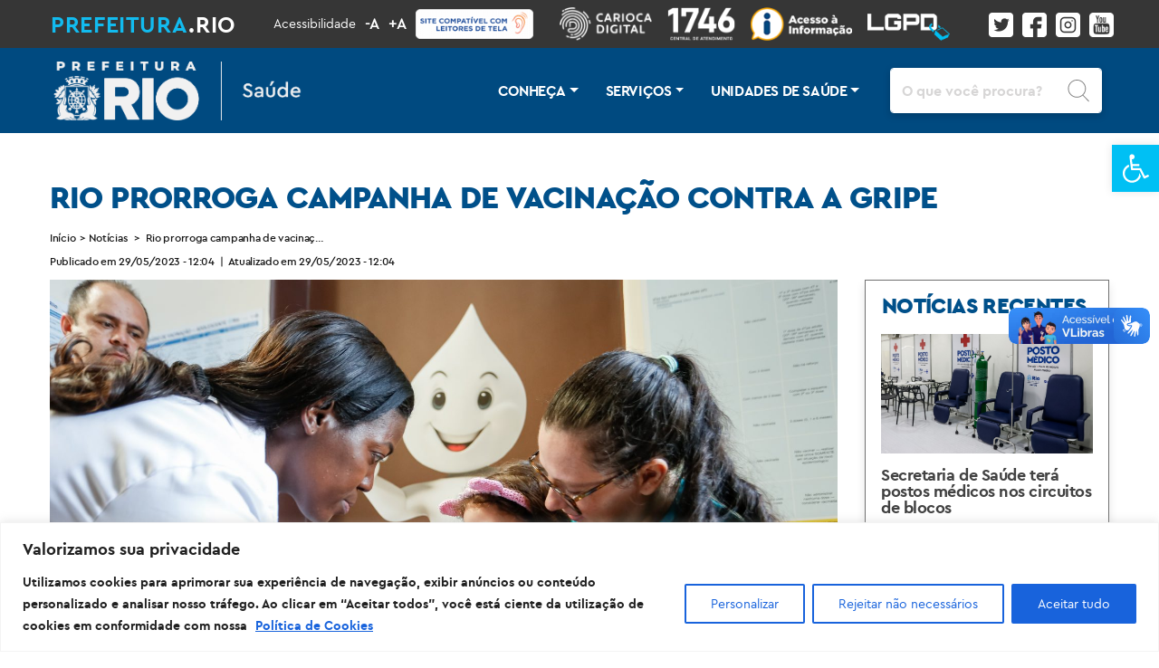

--- FILE ---
content_type: text/html; charset=UTF-8
request_url: https://saude.prefeitura.rio/noticias/rio-prorroga-campanha-de-vacinacao-contra-a-gripe/
body_size: 66648
content:
<!DOCTYPE html>
<html lang="pt-BR">
<head>
<!-- Google Tag Manager -->

<!--<script>(function(w,d,s,l,i){w[l]=w[l]||[];w[l].push({'gtm.start':
new Date().getTime(),event:'gtm.js'});var f=d.getElementsByTagName(s)[0],
j=d.createElement(s),dl=l!='dataLayer'?'&l='+l:'';j.async=true;j.src=
'https://www.googletagmanager.com/gtm.js?id='+i+dl;f.parentNode.insertBefore(j,f);
})(window,document,'script','dataLayer','GTM-PDBMDJZ');</script>-->
<!-- End Google Tag Manager -->

<meta charset="UTF-8">
<meta name="viewport" content="width=device-width, initial-scale=1, maximum-scale=1">
<link rel="profile" href="http://gmpg.org/xfn/11">

<link rel="stylesheet" href="https://maxcdn.bootstrapcdn.com/bootstrap/4.0.0/css/bootstrap.min.css" integrity="sha384-Gn5384xqQ1aoWXA+058RXPxPg6fy4IWvTNh0E263XmFcJlSAwiGgFAW/dAiS6JXm" crossorigin="anonymous">
<link rel="stylesheet" href="https://saude.prefeitura.rio/wp-content/themes/secretarias-prefeitura-rio/fonts/stylesheet.css">
<link rel="stylesheet" href="https://saude.prefeitura.rio/wp-content/themes/secretarias-prefeitura-rio/layouts/css/style-sites.css">
<link rel="stylesheet" href="https://saude.prefeitura.rio/wp-content/themes/secretarias-prefeitura-rio/layouts/css/style.css">
<link rel="stylesheet" href="https://saude.prefeitura.rio/wp-content/themes/secretarias-prefeitura-rio/style.css">

<!-- Favicon -->
<link rel="android-chrome" sizes="192x192" href="https://saude.prefeitura.rio/wp-content/themes/secretarias-prefeitura-rio/images/android-chrome-192x192.png">
<link rel="android-chrome" sizes="512x512" href="https://saude.prefeitura.rio/wp-content/themes/secretarias-prefeitura-rio/images/android-chrome-512x512.png">
<link rel="mask-icon" href="https://saude.prefeitura.rio/wp-content/themes/secretarias-prefeitura-rio/images/safari-pinned-tab.svg" color="#ff8a01">
<link rel="apple-touch-icon" sizes="57x57" href="https://saude.prefeitura.rio/wp-content/themes/secretarias-prefeitura-rio/images/apple-icon-57x57.png">
<link rel="apple-touch-icon" sizes="60x60" href="https://saude.prefeitura.rio/wp-content/themes/secretarias-prefeitura-rio/images/apple-icon-60x60.png">
<link rel="apple-touch-icon" sizes="72x72" href="https://saude.prefeitura.rio/wp-content/themes/secretarias-prefeitura-rio/images/apple-icon-72x72.png">
<link rel="apple-touch-icon" sizes="76x76" href="https://saude.prefeitura.rio/wp-content/themes/secretarias-prefeitura-rio/images/apple-icon-76x76.png">
<link rel="apple-touch-icon" sizes="114x114" href="https://saude.prefeitura.rio/wp-content/themes/secretarias-prefeitura-rio/images/apple-icon-114x114.png">
<link rel="apple-touch-icon" sizes="120x120" href="https://saude.prefeitura.rio/wp-content/themes/secretarias-prefeitura-rio/images/apple-icon-120x120.png">
<link rel="apple-touch-icon" sizes="144x144" href="https://saude.prefeitura.rio/wp-content/themes/secretarias-prefeitura-rio/images/apple-icon-144x144.png">
<link rel="apple-touch-icon" sizes="152x152" href="https://saude.prefeitura.rio/wp-content/themes/secretarias-prefeitura-rio/images/apple-icon-152x152.png">
<link rel="apple-touch-icon" sizes="180x180" href="https://saude.prefeitura.rio/wp-content/themes/secretarias-prefeitura-rio/images/apple-icon-180x180.png">
<link rel="icon" type="image/png" sizes="192x192"  href="https://saude.prefeitura.rio/wp-content/themes/secretarias-prefeitura-rio/images/android-icon-192x192.png">
<link rel="icon" type="image/png" sizes="32x32" href="https://saude.prefeitura.rio/wp-content/themes/secretarias-prefeitura-rio/images/favicon-32x32.png">
<link rel="icon" type="image/png" sizes="96x96" href="https://saude.prefeitura.rio/wp-content/themes/secretarias-prefeitura-rio/images/favicon-96x96.png">
<link rel="icon" type="image/png" sizes="16x16" href="https://saude.prefeitura.rio/wp-content/themes/secretarias-prefeitura-rio/images/favicon-16x16.png">
<link rel="manifest" href="https://saude.prefeitura.rio/wp-content/themes/secretarias-prefeitura-rio/images/manifest.json">
<meta name="msapplication-TileColor" content="#ffffff">
<meta name="msapplication-TileImage" content="/ms-icon-144x144.png">
<meta name="theme-color" content="#ffffff">

<!-- Start cookieyes banner -->
 <script id="cookieyes" type="text/javascript" src="https://cdn-cookieyes.com/client_data/465fbf585a550e9a9a732b4e/script.js"></script> 
<!-- End cookieyes banner -->

<title>Rio prorroga campanha de vacinação contra a gripe &#8211; Secretaria Municipal de Saúde &#8211; SMS</title>
<meta name='robots' content='max-image-preview:large' />
	<style>img:is([sizes="auto" i], [sizes^="auto," i]) { contain-intrinsic-size: 3000px 1500px }</style>
	<link rel='dns-prefetch' href='//saude.prefeitura.rio' />
<link rel="alternate" type="application/rss+xml" title="Feed para Secretaria Municipal de Saúde - SMS &raquo;" href="https://saude.prefeitura.rio/feed/" />
<link rel="alternate" type="application/rss+xml" title="Feed de comentários para Secretaria Municipal de Saúde - SMS &raquo;" href="https://saude.prefeitura.rio/comments/feed/" />
<link rel="alternate" type="application/rss+xml" title="Feed de comentários para Secretaria Municipal de Saúde - SMS &raquo; Rio prorroga campanha de vacinação contra a gripe" href="https://saude.prefeitura.rio/noticias/rio-prorroga-campanha-de-vacinacao-contra-a-gripe/feed/" />
<script type="text/javascript">
/* <![CDATA[ */
window._wpemojiSettings = {"baseUrl":"https:\/\/s.w.org\/images\/core\/emoji\/15.0.3\/72x72\/","ext":".png","svgUrl":"https:\/\/s.w.org\/images\/core\/emoji\/15.0.3\/svg\/","svgExt":".svg","source":{"concatemoji":"https:\/\/saude.prefeitura.rio\/wp-includes\/js\/wp-emoji-release.min.js?ver=6.7.2"}};
/*! This file is auto-generated */
!function(i,n){var o,s,e;function c(e){try{var t={supportTests:e,timestamp:(new Date).valueOf()};sessionStorage.setItem(o,JSON.stringify(t))}catch(e){}}function p(e,t,n){e.clearRect(0,0,e.canvas.width,e.canvas.height),e.fillText(t,0,0);var t=new Uint32Array(e.getImageData(0,0,e.canvas.width,e.canvas.height).data),r=(e.clearRect(0,0,e.canvas.width,e.canvas.height),e.fillText(n,0,0),new Uint32Array(e.getImageData(0,0,e.canvas.width,e.canvas.height).data));return t.every(function(e,t){return e===r[t]})}function u(e,t,n){switch(t){case"flag":return n(e,"\ud83c\udff3\ufe0f\u200d\u26a7\ufe0f","\ud83c\udff3\ufe0f\u200b\u26a7\ufe0f")?!1:!n(e,"\ud83c\uddfa\ud83c\uddf3","\ud83c\uddfa\u200b\ud83c\uddf3")&&!n(e,"\ud83c\udff4\udb40\udc67\udb40\udc62\udb40\udc65\udb40\udc6e\udb40\udc67\udb40\udc7f","\ud83c\udff4\u200b\udb40\udc67\u200b\udb40\udc62\u200b\udb40\udc65\u200b\udb40\udc6e\u200b\udb40\udc67\u200b\udb40\udc7f");case"emoji":return!n(e,"\ud83d\udc26\u200d\u2b1b","\ud83d\udc26\u200b\u2b1b")}return!1}function f(e,t,n){var r="undefined"!=typeof WorkerGlobalScope&&self instanceof WorkerGlobalScope?new OffscreenCanvas(300,150):i.createElement("canvas"),a=r.getContext("2d",{willReadFrequently:!0}),o=(a.textBaseline="top",a.font="600 32px Arial",{});return e.forEach(function(e){o[e]=t(a,e,n)}),o}function t(e){var t=i.createElement("script");t.src=e,t.defer=!0,i.head.appendChild(t)}"undefined"!=typeof Promise&&(o="wpEmojiSettingsSupports",s=["flag","emoji"],n.supports={everything:!0,everythingExceptFlag:!0},e=new Promise(function(e){i.addEventListener("DOMContentLoaded",e,{once:!0})}),new Promise(function(t){var n=function(){try{var e=JSON.parse(sessionStorage.getItem(o));if("object"==typeof e&&"number"==typeof e.timestamp&&(new Date).valueOf()<e.timestamp+604800&&"object"==typeof e.supportTests)return e.supportTests}catch(e){}return null}();if(!n){if("undefined"!=typeof Worker&&"undefined"!=typeof OffscreenCanvas&&"undefined"!=typeof URL&&URL.createObjectURL&&"undefined"!=typeof Blob)try{var e="postMessage("+f.toString()+"("+[JSON.stringify(s),u.toString(),p.toString()].join(",")+"));",r=new Blob([e],{type:"text/javascript"}),a=new Worker(URL.createObjectURL(r),{name:"wpTestEmojiSupports"});return void(a.onmessage=function(e){c(n=e.data),a.terminate(),t(n)})}catch(e){}c(n=f(s,u,p))}t(n)}).then(function(e){for(var t in e)n.supports[t]=e[t],n.supports.everything=n.supports.everything&&n.supports[t],"flag"!==t&&(n.supports.everythingExceptFlag=n.supports.everythingExceptFlag&&n.supports[t]);n.supports.everythingExceptFlag=n.supports.everythingExceptFlag&&!n.supports.flag,n.DOMReady=!1,n.readyCallback=function(){n.DOMReady=!0}}).then(function(){return e}).then(function(){var e;n.supports.everything||(n.readyCallback(),(e=n.source||{}).concatemoji?t(e.concatemoji):e.wpemoji&&e.twemoji&&(t(e.twemoji),t(e.wpemoji)))}))}((window,document),window._wpemojiSettings);
/* ]]> */
</script>
<style id='wp-emoji-styles-inline-css' type='text/css'>

	img.wp-smiley, img.emoji {
		display: inline !important;
		border: none !important;
		box-shadow: none !important;
		height: 1em !important;
		width: 1em !important;
		margin: 0 0.07em !important;
		vertical-align: -0.1em !important;
		background: none !important;
		padding: 0 !important;
	}
</style>
<link rel='stylesheet' id='wp-block-library-css' href='https://saude.prefeitura.rio/wp-includes/css/dist/block-library/style.min.css?ver=6.7.2' type='text/css' media='all' />
<style id='filebird-block-filebird-gallery-style-inline-css' type='text/css'>
ul.filebird-block-filebird-gallery{margin:auto!important;padding:0!important;width:100%}ul.filebird-block-filebird-gallery.layout-grid{display:grid;grid-gap:20px;align-items:stretch;grid-template-columns:repeat(var(--columns),1fr);justify-items:stretch}ul.filebird-block-filebird-gallery.layout-grid li img{border:1px solid #ccc;box-shadow:2px 2px 6px 0 rgba(0,0,0,.3);height:100%;max-width:100%;-o-object-fit:cover;object-fit:cover;width:100%}ul.filebird-block-filebird-gallery.layout-masonry{-moz-column-count:var(--columns);-moz-column-gap:var(--space);column-gap:var(--space);-moz-column-width:var(--min-width);columns:var(--min-width) var(--columns);display:block;overflow:auto}ul.filebird-block-filebird-gallery.layout-masonry li{margin-bottom:var(--space)}ul.filebird-block-filebird-gallery li{list-style:none}ul.filebird-block-filebird-gallery li figure{height:100%;margin:0;padding:0;position:relative;width:100%}ul.filebird-block-filebird-gallery li figure figcaption{background:linear-gradient(0deg,rgba(0,0,0,.7),rgba(0,0,0,.3) 70%,transparent);bottom:0;box-sizing:border-box;color:#fff;font-size:.8em;margin:0;max-height:100%;overflow:auto;padding:3em .77em .7em;position:absolute;text-align:center;width:100%;z-index:2}ul.filebird-block-filebird-gallery li figure figcaption a{color:inherit}

</style>
<style id='classic-theme-styles-inline-css' type='text/css'>
/*! This file is auto-generated */
.wp-block-button__link{color:#fff;background-color:#32373c;border-radius:9999px;box-shadow:none;text-decoration:none;padding:calc(.667em + 2px) calc(1.333em + 2px);font-size:1.125em}.wp-block-file__button{background:#32373c;color:#fff;text-decoration:none}
</style>
<style id='global-styles-inline-css' type='text/css'>
:root{--wp--preset--aspect-ratio--square: 1;--wp--preset--aspect-ratio--4-3: 4/3;--wp--preset--aspect-ratio--3-4: 3/4;--wp--preset--aspect-ratio--3-2: 3/2;--wp--preset--aspect-ratio--2-3: 2/3;--wp--preset--aspect-ratio--16-9: 16/9;--wp--preset--aspect-ratio--9-16: 9/16;--wp--preset--color--black: #000000;--wp--preset--color--cyan-bluish-gray: #abb8c3;--wp--preset--color--white: #ffffff;--wp--preset--color--pale-pink: #f78da7;--wp--preset--color--vivid-red: #cf2e2e;--wp--preset--color--luminous-vivid-orange: #ff6900;--wp--preset--color--luminous-vivid-amber: #fcb900;--wp--preset--color--light-green-cyan: #7bdcb5;--wp--preset--color--vivid-green-cyan: #00d084;--wp--preset--color--pale-cyan-blue: #8ed1fc;--wp--preset--color--vivid-cyan-blue: #0693e3;--wp--preset--color--vivid-purple: #9b51e0;--wp--preset--gradient--vivid-cyan-blue-to-vivid-purple: linear-gradient(135deg,rgba(6,147,227,1) 0%,rgb(155,81,224) 100%);--wp--preset--gradient--light-green-cyan-to-vivid-green-cyan: linear-gradient(135deg,rgb(122,220,180) 0%,rgb(0,208,130) 100%);--wp--preset--gradient--luminous-vivid-amber-to-luminous-vivid-orange: linear-gradient(135deg,rgba(252,185,0,1) 0%,rgba(255,105,0,1) 100%);--wp--preset--gradient--luminous-vivid-orange-to-vivid-red: linear-gradient(135deg,rgba(255,105,0,1) 0%,rgb(207,46,46) 100%);--wp--preset--gradient--very-light-gray-to-cyan-bluish-gray: linear-gradient(135deg,rgb(238,238,238) 0%,rgb(169,184,195) 100%);--wp--preset--gradient--cool-to-warm-spectrum: linear-gradient(135deg,rgb(74,234,220) 0%,rgb(151,120,209) 20%,rgb(207,42,186) 40%,rgb(238,44,130) 60%,rgb(251,105,98) 80%,rgb(254,248,76) 100%);--wp--preset--gradient--blush-light-purple: linear-gradient(135deg,rgb(255,206,236) 0%,rgb(152,150,240) 100%);--wp--preset--gradient--blush-bordeaux: linear-gradient(135deg,rgb(254,205,165) 0%,rgb(254,45,45) 50%,rgb(107,0,62) 100%);--wp--preset--gradient--luminous-dusk: linear-gradient(135deg,rgb(255,203,112) 0%,rgb(199,81,192) 50%,rgb(65,88,208) 100%);--wp--preset--gradient--pale-ocean: linear-gradient(135deg,rgb(255,245,203) 0%,rgb(182,227,212) 50%,rgb(51,167,181) 100%);--wp--preset--gradient--electric-grass: linear-gradient(135deg,rgb(202,248,128) 0%,rgb(113,206,126) 100%);--wp--preset--gradient--midnight: linear-gradient(135deg,rgb(2,3,129) 0%,rgb(40,116,252) 100%);--wp--preset--font-size--small: 13px;--wp--preset--font-size--medium: 20px;--wp--preset--font-size--large: 36px;--wp--preset--font-size--x-large: 42px;--wp--preset--spacing--20: 0.44rem;--wp--preset--spacing--30: 0.67rem;--wp--preset--spacing--40: 1rem;--wp--preset--spacing--50: 1.5rem;--wp--preset--spacing--60: 2.25rem;--wp--preset--spacing--70: 3.38rem;--wp--preset--spacing--80: 5.06rem;--wp--preset--shadow--natural: 6px 6px 9px rgba(0, 0, 0, 0.2);--wp--preset--shadow--deep: 12px 12px 50px rgba(0, 0, 0, 0.4);--wp--preset--shadow--sharp: 6px 6px 0px rgba(0, 0, 0, 0.2);--wp--preset--shadow--outlined: 6px 6px 0px -3px rgba(255, 255, 255, 1), 6px 6px rgba(0, 0, 0, 1);--wp--preset--shadow--crisp: 6px 6px 0px rgba(0, 0, 0, 1);}:where(.is-layout-flex){gap: 0.5em;}:where(.is-layout-grid){gap: 0.5em;}body .is-layout-flex{display: flex;}.is-layout-flex{flex-wrap: wrap;align-items: center;}.is-layout-flex > :is(*, div){margin: 0;}body .is-layout-grid{display: grid;}.is-layout-grid > :is(*, div){margin: 0;}:where(.wp-block-columns.is-layout-flex){gap: 2em;}:where(.wp-block-columns.is-layout-grid){gap: 2em;}:where(.wp-block-post-template.is-layout-flex){gap: 1.25em;}:where(.wp-block-post-template.is-layout-grid){gap: 1.25em;}.has-black-color{color: var(--wp--preset--color--black) !important;}.has-cyan-bluish-gray-color{color: var(--wp--preset--color--cyan-bluish-gray) !important;}.has-white-color{color: var(--wp--preset--color--white) !important;}.has-pale-pink-color{color: var(--wp--preset--color--pale-pink) !important;}.has-vivid-red-color{color: var(--wp--preset--color--vivid-red) !important;}.has-luminous-vivid-orange-color{color: var(--wp--preset--color--luminous-vivid-orange) !important;}.has-luminous-vivid-amber-color{color: var(--wp--preset--color--luminous-vivid-amber) !important;}.has-light-green-cyan-color{color: var(--wp--preset--color--light-green-cyan) !important;}.has-vivid-green-cyan-color{color: var(--wp--preset--color--vivid-green-cyan) !important;}.has-pale-cyan-blue-color{color: var(--wp--preset--color--pale-cyan-blue) !important;}.has-vivid-cyan-blue-color{color: var(--wp--preset--color--vivid-cyan-blue) !important;}.has-vivid-purple-color{color: var(--wp--preset--color--vivid-purple) !important;}.has-black-background-color{background-color: var(--wp--preset--color--black) !important;}.has-cyan-bluish-gray-background-color{background-color: var(--wp--preset--color--cyan-bluish-gray) !important;}.has-white-background-color{background-color: var(--wp--preset--color--white) !important;}.has-pale-pink-background-color{background-color: var(--wp--preset--color--pale-pink) !important;}.has-vivid-red-background-color{background-color: var(--wp--preset--color--vivid-red) !important;}.has-luminous-vivid-orange-background-color{background-color: var(--wp--preset--color--luminous-vivid-orange) !important;}.has-luminous-vivid-amber-background-color{background-color: var(--wp--preset--color--luminous-vivid-amber) !important;}.has-light-green-cyan-background-color{background-color: var(--wp--preset--color--light-green-cyan) !important;}.has-vivid-green-cyan-background-color{background-color: var(--wp--preset--color--vivid-green-cyan) !important;}.has-pale-cyan-blue-background-color{background-color: var(--wp--preset--color--pale-cyan-blue) !important;}.has-vivid-cyan-blue-background-color{background-color: var(--wp--preset--color--vivid-cyan-blue) !important;}.has-vivid-purple-background-color{background-color: var(--wp--preset--color--vivid-purple) !important;}.has-black-border-color{border-color: var(--wp--preset--color--black) !important;}.has-cyan-bluish-gray-border-color{border-color: var(--wp--preset--color--cyan-bluish-gray) !important;}.has-white-border-color{border-color: var(--wp--preset--color--white) !important;}.has-pale-pink-border-color{border-color: var(--wp--preset--color--pale-pink) !important;}.has-vivid-red-border-color{border-color: var(--wp--preset--color--vivid-red) !important;}.has-luminous-vivid-orange-border-color{border-color: var(--wp--preset--color--luminous-vivid-orange) !important;}.has-luminous-vivid-amber-border-color{border-color: var(--wp--preset--color--luminous-vivid-amber) !important;}.has-light-green-cyan-border-color{border-color: var(--wp--preset--color--light-green-cyan) !important;}.has-vivid-green-cyan-border-color{border-color: var(--wp--preset--color--vivid-green-cyan) !important;}.has-pale-cyan-blue-border-color{border-color: var(--wp--preset--color--pale-cyan-blue) !important;}.has-vivid-cyan-blue-border-color{border-color: var(--wp--preset--color--vivid-cyan-blue) !important;}.has-vivid-purple-border-color{border-color: var(--wp--preset--color--vivid-purple) !important;}.has-vivid-cyan-blue-to-vivid-purple-gradient-background{background: var(--wp--preset--gradient--vivid-cyan-blue-to-vivid-purple) !important;}.has-light-green-cyan-to-vivid-green-cyan-gradient-background{background: var(--wp--preset--gradient--light-green-cyan-to-vivid-green-cyan) !important;}.has-luminous-vivid-amber-to-luminous-vivid-orange-gradient-background{background: var(--wp--preset--gradient--luminous-vivid-amber-to-luminous-vivid-orange) !important;}.has-luminous-vivid-orange-to-vivid-red-gradient-background{background: var(--wp--preset--gradient--luminous-vivid-orange-to-vivid-red) !important;}.has-very-light-gray-to-cyan-bluish-gray-gradient-background{background: var(--wp--preset--gradient--very-light-gray-to-cyan-bluish-gray) !important;}.has-cool-to-warm-spectrum-gradient-background{background: var(--wp--preset--gradient--cool-to-warm-spectrum) !important;}.has-blush-light-purple-gradient-background{background: var(--wp--preset--gradient--blush-light-purple) !important;}.has-blush-bordeaux-gradient-background{background: var(--wp--preset--gradient--blush-bordeaux) !important;}.has-luminous-dusk-gradient-background{background: var(--wp--preset--gradient--luminous-dusk) !important;}.has-pale-ocean-gradient-background{background: var(--wp--preset--gradient--pale-ocean) !important;}.has-electric-grass-gradient-background{background: var(--wp--preset--gradient--electric-grass) !important;}.has-midnight-gradient-background{background: var(--wp--preset--gradient--midnight) !important;}.has-small-font-size{font-size: var(--wp--preset--font-size--small) !important;}.has-medium-font-size{font-size: var(--wp--preset--font-size--medium) !important;}.has-large-font-size{font-size: var(--wp--preset--font-size--large) !important;}.has-x-large-font-size{font-size: var(--wp--preset--font-size--x-large) !important;}
:where(.wp-block-post-template.is-layout-flex){gap: 1.25em;}:where(.wp-block-post-template.is-layout-grid){gap: 1.25em;}
:where(.wp-block-columns.is-layout-flex){gap: 2em;}:where(.wp-block-columns.is-layout-grid){gap: 2em;}
:root :where(.wp-block-pullquote){font-size: 1.5em;line-height: 1.6;}
</style>
<link rel='stylesheet' id='understrap-styles-css' href='https://saude.prefeitura.rio/wp-content/themes/secretarias-prefeitura-rio/css/theme.min.css?ver=1.0.0.1734727245' type='text/css' media='all' />
<link rel='stylesheet' id='pojo-a11y-css' href='https://saude.prefeitura.rio/wp-content/plugins/pojo-accessibility/assets/css/style.min.css?ver=1.0.0' type='text/css' media='all' />
<script type="text/javascript" id="cookie-law-info-js-extra">
/* <![CDATA[ */
var _ckyConfig = {"_ipData":[],"_assetsURL":"https:\/\/saude.prefeitura.rio\/wp-content\/plugins\/cookie-law-info\/lite\/frontend\/images\/","_publicURL":"https:\/\/saude.prefeitura.rio","_expiry":"365","_categories":[{"name":"Necess\u00e1rio","slug":"necessary","isNecessary":true,"ccpaDoNotSell":true,"cookies":[],"active":true,"defaultConsent":{"gdpr":true,"ccpa":true}},{"name":"Funcional","slug":"functional","isNecessary":false,"ccpaDoNotSell":true,"cookies":[],"active":true,"defaultConsent":{"gdpr":false,"ccpa":false}},{"name":"Anal\u00edticos","slug":"analytics","isNecessary":false,"ccpaDoNotSell":true,"cookies":[],"active":true,"defaultConsent":{"gdpr":false,"ccpa":false}},{"name":"Desempenho","slug":"performance","isNecessary":false,"ccpaDoNotSell":true,"cookies":[],"active":true,"defaultConsent":{"gdpr":false,"ccpa":false}},{"name":"An\u00fancio","slug":"advertisement","isNecessary":false,"ccpaDoNotSell":true,"cookies":[],"active":true,"defaultConsent":{"gdpr":false,"ccpa":false}}],"_activeLaw":"gdpr","_rootDomain":"","_block":"1","_showBanner":"1","_bannerConfig":{"settings":{"type":"banner","preferenceCenterType":"popup","position":"bottom","applicableLaw":"gdpr"},"behaviours":{"reloadBannerOnAccept":false,"loadAnalyticsByDefault":false,"animations":{"onLoad":"animate","onHide":"sticky"}},"config":{"revisitConsent":{"status":true,"tag":"revisit-consent","position":"bottom-left","meta":{"url":"#"},"styles":{"background-color":"#0056A7"},"elements":{"title":{"type":"text","tag":"revisit-consent-title","status":true,"styles":{"color":"#0056a7"}}}},"preferenceCenter":{"toggle":{"status":true,"tag":"detail-category-toggle","type":"toggle","states":{"active":{"styles":{"background-color":"#1863DC"}},"inactive":{"styles":{"background-color":"#D0D5D2"}}}}},"categoryPreview":{"status":false,"toggle":{"status":true,"tag":"detail-category-preview-toggle","type":"toggle","states":{"active":{"styles":{"background-color":"#1863DC"}},"inactive":{"styles":{"background-color":"#D0D5D2"}}}}},"videoPlaceholder":{"status":true,"styles":{"background-color":"#000000","border-color":"#000000","color":"#ffffff"}},"readMore":{"status":true,"tag":"readmore-button","type":"link","meta":{"noFollow":true,"newTab":true},"styles":{"color":"#1863DC","background-color":"transparent","border-color":"transparent"}},"auditTable":{"status":true},"optOption":{"status":true,"toggle":{"status":true,"tag":"optout-option-toggle","type":"toggle","states":{"active":{"styles":{"background-color":"#1863dc"}},"inactive":{"styles":{"background-color":"#FFFFFF"}}}}}}},"_version":"3.2.8","_logConsent":"1","_tags":[{"tag":"accept-button","styles":{"color":"#FFFFFF","background-color":"#1863DC","border-color":"#1863DC"}},{"tag":"reject-button","styles":{"color":"#1863DC","background-color":"transparent","border-color":"#1863DC"}},{"tag":"settings-button","styles":{"color":"#1863DC","background-color":"transparent","border-color":"#1863DC"}},{"tag":"readmore-button","styles":{"color":"#1863DC","background-color":"transparent","border-color":"transparent"}},{"tag":"donotsell-button","styles":{"color":"#1863DC","background-color":"transparent","border-color":"transparent"}},{"tag":"accept-button","styles":{"color":"#FFFFFF","background-color":"#1863DC","border-color":"#1863DC"}},{"tag":"revisit-consent","styles":{"background-color":"#0056A7"}}],"_shortCodes":[{"key":"cky_readmore","content":"<a href=\"https:\/\/lgpd.prefeitura.rio\/politica-de-cookies\/\" class=\"cky-policy\" aria-label=\"Pol\u00edtica de Cookies\" target=\"_blank\" rel=\"noopener\" data-cky-tag=\"readmore-button\">Pol\u00edtica de Cookies<\/a>","tag":"readmore-button","status":true,"attributes":{"rel":"nofollow","target":"_blank"}},{"key":"cky_show_desc","content":"<button class=\"cky-show-desc-btn\" data-cky-tag=\"show-desc-button\" aria-label=\"Mostrar mais\">Mostrar mais<\/button>","tag":"show-desc-button","status":true,"attributes":[]},{"key":"cky_hide_desc","content":"<button class=\"cky-show-desc-btn\" data-cky-tag=\"hide-desc-button\" aria-label=\"Mostrar menos\">Mostrar menos<\/button>","tag":"hide-desc-button","status":true,"attributes":[]},{"key":"cky_category_toggle_label","content":"[cky_{{status}}_category_label] [cky_preference_{{category_slug}}_title]","tag":"","status":true,"attributes":[]},{"key":"cky_enable_category_label","content":"Habilitar","tag":"","status":true,"attributes":[]},{"key":"cky_disable_category_label","content":"Desabilitar","tag":"","status":true,"attributes":[]},{"key":"cky_video_placeholder","content":"<div class=\"video-placeholder-normal\" data-cky-tag=\"video-placeholder\" id=\"[UNIQUEID]\"><p class=\"video-placeholder-text-normal\" data-cky-tag=\"placeholder-title\">Por favor, aceite o consentimento do cookie<\/p><\/div>","tag":"","status":true,"attributes":[]},{"key":"cky_enable_optout_label","content":"Habilitar","tag":"","status":true,"attributes":[]},{"key":"cky_disable_optout_label","content":"Desabilitar","tag":"","status":true,"attributes":[]},{"key":"cky_optout_toggle_label","content":"[cky_{{status}}_optout_label] [cky_optout_option_title]","tag":"","status":true,"attributes":[]},{"key":"cky_optout_option_title","content":"N\u00e3o venda ou compartilhe minhas informa\u00e7\u00f5es pessoais","tag":"","status":true,"attributes":[]},{"key":"cky_optout_close_label","content":"Fechar","tag":"","status":true,"attributes":[]}],"_rtl":"","_language":"pt-br","_providersToBlock":[]};
var _ckyStyles = {"css":".cky-overlay{background: #000000; opacity: 0.4; position: fixed; top: 0; left: 0; width: 100%; height: 100%; z-index: 99999999;}.cky-hide{display: none;}.cky-btn-revisit-wrapper{display: flex; align-items: center; justify-content: center; background: #0056a7; width: 45px; height: 45px; border-radius: 50%; position: fixed; z-index: 999999; cursor: pointer;}.cky-revisit-bottom-left{bottom: 15px; left: 15px;}.cky-revisit-bottom-right{bottom: 15px; right: 15px;}.cky-btn-revisit-wrapper .cky-btn-revisit{display: flex; align-items: center; justify-content: center; background: none; border: none; cursor: pointer; position: relative; margin: 0; padding: 0;}.cky-btn-revisit-wrapper .cky-btn-revisit img{max-width: fit-content; margin: 0; height: 30px; width: 30px;}.cky-revisit-bottom-left:hover::before{content: attr(data-tooltip); position: absolute; background: #4e4b66; color: #ffffff; left: calc(100% + 7px); font-size: 12px; line-height: 16px; width: max-content; padding: 4px 8px; border-radius: 4px;}.cky-revisit-bottom-left:hover::after{position: absolute; content: \"\"; border: 5px solid transparent; left: calc(100% + 2px); border-left-width: 0; border-right-color: #4e4b66;}.cky-revisit-bottom-right:hover::before{content: attr(data-tooltip); position: absolute; background: #4e4b66; color: #ffffff; right: calc(100% + 7px); font-size: 12px; line-height: 16px; width: max-content; padding: 4px 8px; border-radius: 4px;}.cky-revisit-bottom-right:hover::after{position: absolute; content: \"\"; border: 5px solid transparent; right: calc(100% + 2px); border-right-width: 0; border-left-color: #4e4b66;}.cky-revisit-hide{display: none;}.cky-consent-container{position: fixed; width: 100%; box-sizing: border-box; z-index: 9999999;}.cky-consent-container .cky-consent-bar{background: #ffffff; border: 1px solid; padding: 16.5px 24px; box-shadow: 0 -1px 10px 0 #acabab4d;}.cky-banner-bottom{bottom: 0; left: 0;}.cky-banner-top{top: 0; left: 0;}.cky-custom-brand-logo-wrapper .cky-custom-brand-logo{width: 100px; height: auto; margin: 0 0 12px 0;}.cky-notice .cky-title{color: #212121; font-weight: 700; font-size: 18px; line-height: 24px; margin: 0 0 12px 0;}.cky-notice-group{display: flex; justify-content: space-between; align-items: center; font-size: 14px; line-height: 24px; font-weight: 400;}.cky-notice-des *,.cky-preference-content-wrapper *,.cky-accordion-header-des *,.cky-gpc-wrapper .cky-gpc-desc *{font-size: 14px;}.cky-notice-des{color: #212121; font-size: 14px; line-height: 24px; font-weight: 400;}.cky-notice-des img{height: 25px; width: 25px;}.cky-consent-bar .cky-notice-des p,.cky-gpc-wrapper .cky-gpc-desc p,.cky-preference-body-wrapper .cky-preference-content-wrapper p,.cky-accordion-header-wrapper .cky-accordion-header-des p,.cky-cookie-des-table li div:last-child p{color: inherit; margin-top: 0; overflow-wrap: break-word;}.cky-notice-des P:last-child,.cky-preference-content-wrapper p:last-child,.cky-cookie-des-table li div:last-child p:last-child,.cky-gpc-wrapper .cky-gpc-desc p:last-child{margin-bottom: 0;}.cky-notice-des a.cky-policy,.cky-notice-des button.cky-policy{font-size: 14px; color: #1863dc; white-space: nowrap; cursor: pointer; background: transparent; border: 1px solid; text-decoration: underline;}.cky-notice-des button.cky-policy{padding: 0;}.cky-notice-des a.cky-policy:focus-visible,.cky-notice-des button.cky-policy:focus-visible,.cky-preference-content-wrapper .cky-show-desc-btn:focus-visible,.cky-accordion-header .cky-accordion-btn:focus-visible,.cky-preference-header .cky-btn-close:focus-visible,.cky-switch input[type=\"checkbox\"]:focus-visible,.cky-footer-wrapper a:focus-visible,.cky-btn:focus-visible{outline: 2px solid #1863dc; outline-offset: 2px;}.cky-btn:focus:not(:focus-visible),.cky-accordion-header .cky-accordion-btn:focus:not(:focus-visible),.cky-preference-content-wrapper .cky-show-desc-btn:focus:not(:focus-visible),.cky-btn-revisit-wrapper .cky-btn-revisit:focus:not(:focus-visible),.cky-preference-header .cky-btn-close:focus:not(:focus-visible),.cky-consent-bar .cky-banner-btn-close:focus:not(:focus-visible){outline: 0;}button.cky-show-desc-btn:not(:hover):not(:active){color: #1863dc; background: transparent;}button.cky-accordion-btn:not(:hover):not(:active),button.cky-banner-btn-close:not(:hover):not(:active),button.cky-btn-close:not(:hover):not(:active),button.cky-btn-revisit:not(:hover):not(:active){background: transparent;}.cky-consent-bar button:hover,.cky-modal.cky-modal-open button:hover,.cky-consent-bar button:focus,.cky-modal.cky-modal-open button:focus{text-decoration: none;}.cky-notice-btn-wrapper{display: flex; justify-content: center; align-items: center; margin-left: 15px;}.cky-notice-btn-wrapper .cky-btn{text-shadow: none; box-shadow: none;}.cky-btn{font-size: 14px; font-family: inherit; line-height: 24px; padding: 8px 27px; font-weight: 500; margin: 0 8px 0 0; border-radius: 2px; white-space: nowrap; cursor: pointer; text-align: center; text-transform: none; min-height: 0;}.cky-btn:hover{opacity: 0.8;}.cky-btn-customize{color: #1863dc; background: transparent; border: 2px solid #1863dc;}.cky-btn-reject{color: #1863dc; background: transparent; border: 2px solid #1863dc;}.cky-btn-accept{background: #1863dc; color: #ffffff; border: 2px solid #1863dc;}.cky-btn:last-child{margin-right: 0;}@media (max-width: 768px){.cky-notice-group{display: block;}.cky-notice-btn-wrapper{margin-left: 0;}.cky-notice-btn-wrapper .cky-btn{flex: auto; max-width: 100%; margin-top: 10px; white-space: unset;}}@media (max-width: 576px){.cky-notice-btn-wrapper{flex-direction: column;}.cky-custom-brand-logo-wrapper, .cky-notice .cky-title, .cky-notice-des, .cky-notice-btn-wrapper{padding: 0 28px;}.cky-consent-container .cky-consent-bar{padding: 16.5px 0;}.cky-notice-des{max-height: 40vh; overflow-y: scroll;}.cky-notice-btn-wrapper .cky-btn{width: 100%; padding: 8px; margin-right: 0;}.cky-notice-btn-wrapper .cky-btn-accept{order: 1;}.cky-notice-btn-wrapper .cky-btn-reject{order: 3;}.cky-notice-btn-wrapper .cky-btn-customize{order: 2;}}@media (max-width: 425px){.cky-custom-brand-logo-wrapper, .cky-notice .cky-title, .cky-notice-des, .cky-notice-btn-wrapper{padding: 0 24px;}.cky-notice-btn-wrapper{flex-direction: column;}.cky-btn{width: 100%; margin: 10px 0 0 0;}.cky-notice-btn-wrapper .cky-btn-customize{order: 2;}.cky-notice-btn-wrapper .cky-btn-reject{order: 3;}.cky-notice-btn-wrapper .cky-btn-accept{order: 1; margin-top: 16px;}}@media (max-width: 352px){.cky-notice .cky-title{font-size: 16px;}.cky-notice-des *{font-size: 12px;}.cky-notice-des, .cky-btn{font-size: 12px;}}.cky-modal.cky-modal-open{display: flex; visibility: visible; -webkit-transform: translate(-50%, -50%); -moz-transform: translate(-50%, -50%); -ms-transform: translate(-50%, -50%); -o-transform: translate(-50%, -50%); transform: translate(-50%, -50%); top: 50%; left: 50%; transition: all 1s ease;}.cky-modal{box-shadow: 0 32px 68px rgba(0, 0, 0, 0.3); margin: 0 auto; position: fixed; max-width: 100%; background: #ffffff; top: 50%; box-sizing: border-box; border-radius: 6px; z-index: 999999999; color: #212121; -webkit-transform: translate(-50%, 100%); -moz-transform: translate(-50%, 100%); -ms-transform: translate(-50%, 100%); -o-transform: translate(-50%, 100%); transform: translate(-50%, 100%); visibility: hidden; transition: all 0s ease;}.cky-preference-center{max-height: 79vh; overflow: hidden; width: 845px; overflow: hidden; flex: 1 1 0; display: flex; flex-direction: column; border-radius: 6px;}.cky-preference-header{display: flex; align-items: center; justify-content: space-between; padding: 22px 24px; border-bottom: 1px solid;}.cky-preference-header .cky-preference-title{font-size: 18px; font-weight: 700; line-height: 24px;}.cky-preference-header .cky-btn-close{margin: 0; cursor: pointer; vertical-align: middle; padding: 0; background: none; border: none; width: auto; height: auto; min-height: 0; line-height: 0; text-shadow: none; box-shadow: none;}.cky-preference-header .cky-btn-close img{margin: 0; height: 10px; width: 10px;}.cky-preference-body-wrapper{padding: 0 24px; flex: 1; overflow: auto; box-sizing: border-box;}.cky-preference-content-wrapper,.cky-gpc-wrapper .cky-gpc-desc{font-size: 14px; line-height: 24px; font-weight: 400; padding: 12px 0;}.cky-preference-content-wrapper{border-bottom: 1px solid;}.cky-preference-content-wrapper img{height: 25px; width: 25px;}.cky-preference-content-wrapper .cky-show-desc-btn{font-size: 14px; font-family: inherit; color: #1863dc; text-decoration: none; line-height: 24px; padding: 0; margin: 0; white-space: nowrap; cursor: pointer; background: transparent; border-color: transparent; text-transform: none; min-height: 0; text-shadow: none; box-shadow: none;}.cky-accordion-wrapper{margin-bottom: 10px;}.cky-accordion{border-bottom: 1px solid;}.cky-accordion:last-child{border-bottom: none;}.cky-accordion .cky-accordion-item{display: flex; margin-top: 10px;}.cky-accordion .cky-accordion-body{display: none;}.cky-accordion.cky-accordion-active .cky-accordion-body{display: block; padding: 0 22px; margin-bottom: 16px;}.cky-accordion-header-wrapper{cursor: pointer; width: 100%;}.cky-accordion-item .cky-accordion-header{display: flex; justify-content: space-between; align-items: center;}.cky-accordion-header .cky-accordion-btn{font-size: 16px; font-family: inherit; color: #212121; line-height: 24px; background: none; border: none; font-weight: 700; padding: 0; margin: 0; cursor: pointer; text-transform: none; min-height: 0; text-shadow: none; box-shadow: none;}.cky-accordion-header .cky-always-active{color: #008000; font-weight: 600; line-height: 24px; font-size: 14px;}.cky-accordion-header-des{font-size: 14px; line-height: 24px; margin: 10px 0 16px 0;}.cky-accordion-chevron{margin-right: 22px; position: relative; cursor: pointer;}.cky-accordion-chevron-hide{display: none;}.cky-accordion .cky-accordion-chevron i::before{content: \"\"; position: absolute; border-right: 1.4px solid; border-bottom: 1.4px solid; border-color: inherit; height: 6px; width: 6px; -webkit-transform: rotate(-45deg); -moz-transform: rotate(-45deg); -ms-transform: rotate(-45deg); -o-transform: rotate(-45deg); transform: rotate(-45deg); transition: all 0.2s ease-in-out; top: 8px;}.cky-accordion.cky-accordion-active .cky-accordion-chevron i::before{-webkit-transform: rotate(45deg); -moz-transform: rotate(45deg); -ms-transform: rotate(45deg); -o-transform: rotate(45deg); transform: rotate(45deg);}.cky-audit-table{background: #f4f4f4; border-radius: 6px;}.cky-audit-table .cky-empty-cookies-text{color: inherit; font-size: 12px; line-height: 24px; margin: 0; padding: 10px;}.cky-audit-table .cky-cookie-des-table{font-size: 12px; line-height: 24px; font-weight: normal; padding: 15px 10px; border-bottom: 1px solid; border-bottom-color: inherit; margin: 0;}.cky-audit-table .cky-cookie-des-table:last-child{border-bottom: none;}.cky-audit-table .cky-cookie-des-table li{list-style-type: none; display: flex; padding: 3px 0;}.cky-audit-table .cky-cookie-des-table li:first-child{padding-top: 0;}.cky-cookie-des-table li div:first-child{width: 100px; font-weight: 600; word-break: break-word; word-wrap: break-word;}.cky-cookie-des-table li div:last-child{flex: 1; word-break: break-word; word-wrap: break-word; margin-left: 8px;}.cky-footer-shadow{display: block; width: 100%; height: 40px; background: linear-gradient(180deg, rgba(255, 255, 255, 0) 0%, #ffffff 100%); position: absolute; bottom: calc(100% - 1px);}.cky-footer-wrapper{position: relative;}.cky-prefrence-btn-wrapper{display: flex; flex-wrap: wrap; align-items: center; justify-content: center; padding: 22px 24px; border-top: 1px solid;}.cky-prefrence-btn-wrapper .cky-btn{flex: auto; max-width: 100%; text-shadow: none; box-shadow: none;}.cky-btn-preferences{color: #1863dc; background: transparent; border: 2px solid #1863dc;}.cky-preference-header,.cky-preference-body-wrapper,.cky-preference-content-wrapper,.cky-accordion-wrapper,.cky-accordion,.cky-accordion-wrapper,.cky-footer-wrapper,.cky-prefrence-btn-wrapper{border-color: inherit;}@media (max-width: 845px){.cky-modal{max-width: calc(100% - 16px);}}@media (max-width: 576px){.cky-modal{max-width: 100%;}.cky-preference-center{max-height: 100vh;}.cky-prefrence-btn-wrapper{flex-direction: column;}.cky-accordion.cky-accordion-active .cky-accordion-body{padding-right: 0;}.cky-prefrence-btn-wrapper .cky-btn{width: 100%; margin: 10px 0 0 0;}.cky-prefrence-btn-wrapper .cky-btn-reject{order: 3;}.cky-prefrence-btn-wrapper .cky-btn-accept{order: 1; margin-top: 0;}.cky-prefrence-btn-wrapper .cky-btn-preferences{order: 2;}}@media (max-width: 425px){.cky-accordion-chevron{margin-right: 15px;}.cky-notice-btn-wrapper{margin-top: 0;}.cky-accordion.cky-accordion-active .cky-accordion-body{padding: 0 15px;}}@media (max-width: 352px){.cky-preference-header .cky-preference-title{font-size: 16px;}.cky-preference-header{padding: 16px 24px;}.cky-preference-content-wrapper *, .cky-accordion-header-des *{font-size: 12px;}.cky-preference-content-wrapper, .cky-preference-content-wrapper .cky-show-more, .cky-accordion-header .cky-always-active, .cky-accordion-header-des, .cky-preference-content-wrapper .cky-show-desc-btn, .cky-notice-des a.cky-policy{font-size: 12px;}.cky-accordion-header .cky-accordion-btn{font-size: 14px;}}.cky-switch{display: flex;}.cky-switch input[type=\"checkbox\"]{position: relative; width: 44px; height: 24px; margin: 0; background: #d0d5d2; -webkit-appearance: none; border-radius: 50px; cursor: pointer; outline: 0; border: none; top: 0;}.cky-switch input[type=\"checkbox\"]:checked{background: #1863dc;}.cky-switch input[type=\"checkbox\"]:before{position: absolute; content: \"\"; height: 20px; width: 20px; left: 2px; bottom: 2px; border-radius: 50%; background-color: white; -webkit-transition: 0.4s; transition: 0.4s; margin: 0;}.cky-switch input[type=\"checkbox\"]:after{display: none;}.cky-switch input[type=\"checkbox\"]:checked:before{-webkit-transform: translateX(20px); -ms-transform: translateX(20px); transform: translateX(20px);}@media (max-width: 425px){.cky-switch input[type=\"checkbox\"]{width: 38px; height: 21px;}.cky-switch input[type=\"checkbox\"]:before{height: 17px; width: 17px;}.cky-switch input[type=\"checkbox\"]:checked:before{-webkit-transform: translateX(17px); -ms-transform: translateX(17px); transform: translateX(17px);}}.cky-consent-bar .cky-banner-btn-close{position: absolute; right: 9px; top: 5px; background: none; border: none; cursor: pointer; padding: 0; margin: 0; min-height: 0; line-height: 0; height: auto; width: auto; text-shadow: none; box-shadow: none;}.cky-consent-bar .cky-banner-btn-close img{height: 9px; width: 9px; margin: 0;}.cky-notice-btn-wrapper .cky-btn-do-not-sell{font-size: 14px; line-height: 24px; padding: 6px 0; margin: 0; font-weight: 500; background: none; border-radius: 2px; border: none; cursor: pointer; text-align: left; color: #1863dc; background: transparent; border-color: transparent; box-shadow: none; text-shadow: none;}.cky-consent-bar .cky-banner-btn-close:focus-visible,.cky-notice-btn-wrapper .cky-btn-do-not-sell:focus-visible,.cky-opt-out-btn-wrapper .cky-btn:focus-visible,.cky-opt-out-checkbox-wrapper input[type=\"checkbox\"].cky-opt-out-checkbox:focus-visible{outline: 2px solid #1863dc; outline-offset: 2px;}@media (max-width: 768px){.cky-notice-btn-wrapper{margin-left: 0; margin-top: 10px; justify-content: left;}.cky-notice-btn-wrapper .cky-btn-do-not-sell{padding: 0;}}@media (max-width: 352px){.cky-notice-btn-wrapper .cky-btn-do-not-sell, .cky-notice-des a.cky-policy{font-size: 12px;}}.cky-opt-out-wrapper{padding: 12px 0;}.cky-opt-out-wrapper .cky-opt-out-checkbox-wrapper{display: flex; align-items: center;}.cky-opt-out-checkbox-wrapper .cky-opt-out-checkbox-label{font-size: 16px; font-weight: 700; line-height: 24px; margin: 0 0 0 12px; cursor: pointer;}.cky-opt-out-checkbox-wrapper input[type=\"checkbox\"].cky-opt-out-checkbox{background-color: #ffffff; border: 1px solid black; width: 20px; height: 18.5px; margin: 0; -webkit-appearance: none; position: relative; display: flex; align-items: center; justify-content: center; border-radius: 2px; cursor: pointer;}.cky-opt-out-checkbox-wrapper input[type=\"checkbox\"].cky-opt-out-checkbox:checked{background-color: #1863dc; border: none;}.cky-opt-out-checkbox-wrapper input[type=\"checkbox\"].cky-opt-out-checkbox:checked::after{left: 6px; bottom: 4px; width: 7px; height: 13px; border: solid #ffffff; border-width: 0 3px 3px 0; border-radius: 2px; -webkit-transform: rotate(45deg); -ms-transform: rotate(45deg); transform: rotate(45deg); content: \"\"; position: absolute; box-sizing: border-box;}.cky-opt-out-checkbox-wrapper.cky-disabled .cky-opt-out-checkbox-label,.cky-opt-out-checkbox-wrapper.cky-disabled input[type=\"checkbox\"].cky-opt-out-checkbox{cursor: no-drop;}.cky-gpc-wrapper{margin: 0 0 0 32px;}.cky-footer-wrapper .cky-opt-out-btn-wrapper{display: flex; flex-wrap: wrap; align-items: center; justify-content: center; padding: 22px 24px;}.cky-opt-out-btn-wrapper .cky-btn{flex: auto; max-width: 100%; text-shadow: none; box-shadow: none;}.cky-opt-out-btn-wrapper .cky-btn-cancel{border: 1px solid #dedfe0; background: transparent; color: #858585;}.cky-opt-out-btn-wrapper .cky-btn-confirm{background: #1863dc; color: #ffffff; border: 1px solid #1863dc;}@media (max-width: 352px){.cky-opt-out-checkbox-wrapper .cky-opt-out-checkbox-label{font-size: 14px;}.cky-gpc-wrapper .cky-gpc-desc, .cky-gpc-wrapper .cky-gpc-desc *{font-size: 12px;}.cky-opt-out-checkbox-wrapper input[type=\"checkbox\"].cky-opt-out-checkbox{width: 16px; height: 16px;}.cky-opt-out-checkbox-wrapper input[type=\"checkbox\"].cky-opt-out-checkbox:checked::after{left: 5px; bottom: 4px; width: 3px; height: 9px;}.cky-gpc-wrapper{margin: 0 0 0 28px;}}.video-placeholder-youtube{background-size: 100% 100%; background-position: center; background-repeat: no-repeat; background-color: #b2b0b059; position: relative; display: flex; align-items: center; justify-content: center; max-width: 100%;}.video-placeholder-text-youtube{text-align: center; align-items: center; padding: 10px 16px; background-color: #000000cc; color: #ffffff; border: 1px solid; border-radius: 2px; cursor: pointer;}.video-placeholder-normal{background-image: url(\"\/wp-content\/plugins\/cookie-law-info\/lite\/frontend\/images\/placeholder.svg\"); background-size: 80px; background-position: center; background-repeat: no-repeat; background-color: #b2b0b059; position: relative; display: flex; align-items: flex-end; justify-content: center; max-width: 100%;}.video-placeholder-text-normal{align-items: center; padding: 10px 16px; text-align: center; border: 1px solid; border-radius: 2px; cursor: pointer;}.cky-rtl{direction: rtl; text-align: right;}.cky-rtl .cky-banner-btn-close{left: 9px; right: auto;}.cky-rtl .cky-notice-btn-wrapper .cky-btn:last-child{margin-right: 8px;}.cky-rtl .cky-notice-btn-wrapper .cky-btn:first-child{margin-right: 0;}.cky-rtl .cky-notice-btn-wrapper{margin-left: 0; margin-right: 15px;}.cky-rtl .cky-prefrence-btn-wrapper .cky-btn{margin-right: 8px;}.cky-rtl .cky-prefrence-btn-wrapper .cky-btn:first-child{margin-right: 0;}.cky-rtl .cky-accordion .cky-accordion-chevron i::before{border: none; border-left: 1.4px solid; border-top: 1.4px solid; left: 12px;}.cky-rtl .cky-accordion.cky-accordion-active .cky-accordion-chevron i::before{-webkit-transform: rotate(-135deg); -moz-transform: rotate(-135deg); -ms-transform: rotate(-135deg); -o-transform: rotate(-135deg); transform: rotate(-135deg);}@media (max-width: 768px){.cky-rtl .cky-notice-btn-wrapper{margin-right: 0;}}@media (max-width: 576px){.cky-rtl .cky-notice-btn-wrapper .cky-btn:last-child{margin-right: 0;}.cky-rtl .cky-prefrence-btn-wrapper .cky-btn{margin-right: 0;}.cky-rtl .cky-accordion.cky-accordion-active .cky-accordion-body{padding: 0 22px 0 0;}}@media (max-width: 425px){.cky-rtl .cky-accordion.cky-accordion-active .cky-accordion-body{padding: 0 15px 0 0;}}.cky-rtl .cky-opt-out-btn-wrapper .cky-btn{margin-right: 12px;}.cky-rtl .cky-opt-out-btn-wrapper .cky-btn:first-child{margin-right: 0;}.cky-rtl .cky-opt-out-checkbox-wrapper .cky-opt-out-checkbox-label{margin: 0 12px 0 0;}"};
/* ]]> */
</script>
<script type="text/javascript" src="https://saude.prefeitura.rio/wp-content/plugins/cookie-law-info/lite/frontend/js/script.min.js?ver=3.2.8" id="cookie-law-info-js"></script>
<script type="text/javascript" src="https://saude.prefeitura.rio/wp-includes/js/jquery/jquery.min.js?ver=3.7.1" id="jquery-core-js"></script>
<script type="text/javascript" src="https://saude.prefeitura.rio/wp-includes/js/jquery/jquery-migrate.min.js?ver=3.4.1" id="jquery-migrate-js"></script>
<link rel="EditURI" type="application/rsd+xml" title="RSD" href="https://saude.prefeitura.rio/xmlrpc.php?rsd" />
<meta name="generator" content="WordPress 6.7.2" />
<link rel="canonical" href="https://saude.prefeitura.rio/noticias/rio-prorroga-campanha-de-vacinacao-contra-a-gripe/" />
<link rel='shortlink' href='https://saude.prefeitura.rio/?p=12343' />
<link rel="alternate" title="oEmbed (JSON)" type="application/json+oembed" href="https://saude.prefeitura.rio/wp-json/oembed/1.0/embed?url=https%3A%2F%2Fsaude.prefeitura.rio%2Fnoticias%2Frio-prorroga-campanha-de-vacinacao-contra-a-gripe%2F" />
<link rel="alternate" title="oEmbed (XML)" type="text/xml+oembed" href="https://saude.prefeitura.rio/wp-json/oembed/1.0/embed?url=https%3A%2F%2Fsaude.prefeitura.rio%2Fnoticias%2Frio-prorroga-campanha-de-vacinacao-contra-a-gripe%2F&#038;format=xml" />
<style id="cky-style-inline">[data-cky-tag]{visibility:hidden;}</style><link rel="pingback" href="https://saude.prefeitura.rio/xmlrpc.php">
<meta name="mobile-web-app-capable" content="yes">
<meta name="apple-mobile-web-app-capable" content="yes">
<meta name="apple-mobile-web-app-title" content="Secretaria Municipal de Saúde - SMS - A Secretaria Municipal de Saúde (SMS) é o órgão da Prefeitura do Rio de Janeiro responsável por reformular e executar a política municipal de saúde e, como gestora plena do Sistema Único de Saúde (SUS) na cidade, garantir o atendimento universal da população, conforme os preceitos do SUS. É a SMS que, diante do conhecimento das características e demandas próprias da população carioca, organiza as prioridades da saúde pública da cidade, dentro do que é previsto nas políticas públicas e serviços ofertados pelo SUS.">
<style type="text/css">
#pojo-a11y-toolbar .pojo-a11y-toolbar-toggle a{ background-color: #00c0f4;	color: #ffffff;}
#pojo-a11y-toolbar .pojo-a11y-toolbar-overlay, #pojo-a11y-toolbar .pojo-a11y-toolbar-overlay ul.pojo-a11y-toolbar-items.pojo-a11y-links{ border-color: #00c0f4;}
body.pojo-a11y-focusable a:focus{ outline-style: ridge !important;	outline-width: 1px !important;	outline-color: #ffffff !important;}
#pojo-a11y-toolbar{ top: 160px !important;}
#pojo-a11y-toolbar .pojo-a11y-toolbar-overlay{ background-color: #ffffff;}
#pojo-a11y-toolbar .pojo-a11y-toolbar-overlay ul.pojo-a11y-toolbar-items li.pojo-a11y-toolbar-item a, #pojo-a11y-toolbar .pojo-a11y-toolbar-overlay p.pojo-a11y-toolbar-title{ color: #333333;}
#pojo-a11y-toolbar .pojo-a11y-toolbar-overlay ul.pojo-a11y-toolbar-items li.pojo-a11y-toolbar-item a.active{ background-color: #00c0f4;	color: #ffffff;}
@media (max-width: 767px) { #pojo-a11y-toolbar { top: 90px !important; } }</style>		<style type="text/css" id="wp-custom-css">
			/* HEADER */
.bg-primary {
    background-color: var(--header-grey) !important;
}

.ResumoLinks {
	display: flex !important;
  align-items: center;
  justify-content: end;
	flex-direction: row-reverse;
}

.LinkUnicoInfo {
	padding: 10px 0px 9px 20px !important;
}

#wrapper-single .ResumeTags h5 {
    margin-bottom: 15px !important;
}

#pills-filtrar h4 {
    margin-bottom: 18px;
}

#pills-tabContent li a, #pills-filtrar .searchandfilter ul li li{
	margin-bottom: 4px;
}

ul.nav-pills a.nav-link {
    background-color: #f5f5f5 !important;
}

li.nav-item a.active{
    background-color: #fff !important;
}

#pills-filtrar h5, #pills-filtrar h4, #pills-navegar h5, #pills-navegar h4, .TitleFooter {
    text-transform: uppercase;
}

#pills-filtrar h5, #pills-filtrar h4, #pills-navegar h5, #pills-navegar h4{
		font-family: "museo_sans700", serif !important;
}

#pills-filtrar li.sf-field-taxonomy-atividades {
    padding-top: 4px;
}
/*
#pills-filtrar h4 {
	margin-bottom: 23px;
}*/

#pills-filtrar h4{
	margin-left: 18px;
}

#pills-filtrar label.sf-label-checkbox {
  margin-left: 11px;
	line-height: initial;
	padding-bottom: 0px;
	padding-top: 0px;
	border: none;
}

#pills-filtrar li:hover {
    width: 100%;
}

.nav-option-active, .sf-option-active, .nav-taxonomy-active, .sf-taxonomy-active, .sf-field-search {
    border: 0;
    clip: rect(1px 1px 1px 1px); /* IE6, IE7 */
    clip: rect(1px, 1px, 1px, 1px);
    height: 1px;
    margin: -1px;
    overflow: hidden;
    padding: 0;
    position: absolute;
    width: 1px;
}

#pills-filtrar ul>li.sf-level-0:hover {
    border: 2px solid #007bff !important;
	display: inline-flex;
	  background-size: 10px;
    background-position: 3px;
}

#pills-filtrar li.sf-level-0:hover::before, #pills-filtrar li.sf-level-0:hover label {
    padding-left: 0;
}

#pills-filtrar li.sf-level-0:hover label{
	margin-left: 16px;
}

li.sf-level-0, li label.sf-label-checkbox {
    cursor: pointer;
}

.ListaMaisTags li {
	cursor: pointer;
}

#pills-filtrar .searchandfilter ul li li {
    padding: 4px 0;
	padding: 4px 0;
    background: transparent url(http://localhost/secretaria/wp-content/themes/carioca-digital/images/check.png) no-repeat;
    background-size: 0;
    background-position: left;
    cursor: pointer;
    margin-left: 0px;
}

#pills-filtrar ul {
    margin-bottom: 31px;
}

ul#FiltroAtividades, #pills-navegar div ul {
    margin-bottom: 22px;
}

div.row ul.ListaMaisTags li {
    margin-top: 5px;
		margin-bottom: 5px;
}

.TitleFooter{
	height: 65px;
}

/* FIM do CSS do Filtro - AISLAN - 09-11-2020*/

/***CSS Página de Filtros - 06/11/2020 - Bruno ***/

input.sf-input-checkbox {
	display: none;
}

/*#pills-filtrar li label:hover::before {
content: '';
background: url(http://localhost/secretaria/wp-content/themes/carioca-digital/images/check.png) no-repeat;
    display: block;
    height: 20px;
}*/

#pills-filtrar li:first-child:hover {
	border: 2px solid white !important;
}

#pills-filtrar li label {
	    font-size: 16px !important;
		border: 2px solid white;
		margin-left: 18px;
    padding-left: 5px;
    /*padding-right: 5px;*/
    padding-top: 3px;
    padding-bottom: 3px;
    margin-left: 0;
    position: relative;
    display: block;
	  color: #4579fb;
}
/* AISLAN TESTANDO
#pills-filtrar li label:hover {
	cursor: pointer;
	border: 2px solid #4579fb;
	border-radius: 20px;
}
*/
.searchandfilter h4 {
	color: #0ab786;
	margin-left: 20px;
}

.searchandfilter ul li {
    padding: 0px 0;
}

.searchandfilter h4 {
    padding: 0px 0 0px;
}

/***Fim***/








/* CSS adicional do Carioca Digital */
/* Versão: 1.8 em 13/10/2020 08:24 */

body {
	font-family: "museo_sans500", sans-serif;
	  font-size:15px;
	  color: #716d6d;
	  line-height:1.5;
	/*position: initial;*/
  }
  
  .searchempty {
	  padding: 0px 238px 80px 41px;
  }
  
  /*
  #AbaComoSolicitar div.row,
  #AbaComoSolicitar div.row .col{
	  padding-right: 0;
	  padding-left: 0;
	  padding-top: 0;
  }
  */
  
  #AbaComoSolicitar p,
  #AbaDocNecessaria p,
  #AbaDescricaoCompleta p,
  #AbaCanaisManifestacao p {
  line-height: 24px;
	overflow-wrap: anywhere;
  }
  
  #AbaComoSolicitar ol {
	  list-style-position: inside;
	  padding-left: 0;
  }
  #AbaComoSolicitar a, #AbaDocNecessaria a {
	  color: #4579fb;
  }
  #AbaComoSolicitar a:hover, #AbaDocNecessaria a:hover{
	  text-decoration:underline;
  }
  
  #AbaComoSolicitar p:first-child {
	  line-height: 24px;
		text-indent: 20px;
	  margin-top: -1.5em;
  }
  
  #AbaDocNecessaria ul li{
	  list-style: inside;
  }
  #AbaDocNecessaria ul li:only-child {
	  list-style: none;
  }
  /*
  #AbaComoSolicitar ol li {
		  list-style: inside;
  }
  */
  #AbaComoSolicitar ol li:only-child {
	  list-style: none;
  margin-top: 1.5em;
  }
  #AbaComoSolicitar ol li:only-child p {
	  text-indent:0px;
  }
  
  #AbaComoSolicitar ul.LocalServico li {
	  list-style: none;
  }
  #AbaComoSolicitar ul.LocalServico b {
	  font-weight:normal;
  }
  
  .row {
	  margin-right: 0px;
	  margin-left: 0px;
  }
  .col-sm {
	  padding-right: 0px;
	padding-left: 0px;
  }
  /*
  #page {
	  background-image: url('http://localhost/catalogo-servicos-cariocario-dev/wp-content/uploads/2020/01/Home.png');
	  background-position: top center;
	  background-repeat: no-repeat;
	  background-image: url('http://localhost/catalogo-servicos-cariocario-dev/wp-content/uploads/2020/01/Servico.png');
	  background-position: top center;
	  background-repeat: no-repeat;
  }
  */
  /* box verde */
  .badge {
	  font-size: 100% !important;
  }
  
  /* Ocultar bitnami link */
  #bitnami-banner .bitnami-corner-image-div {
	  display: none;
  }
  
  #bitnami-banner {display:none;}
  
  #bitnami-banner { display: none !important; }
  
  .mt-4, .my-4 {
	margin-top: 0rem !important;
  }
  #primary {
	  display: flex;
  }
  article {
	  display: inline-flex !important;
	  /*max-width: 340px;*/
	  /*padding-left: 15px;*/
	  padding-bottom: 39px;
  }
  
  body.single.single-servicos article {
	  display: block;
	  max-width: 100% !important;
	  padding-left: 0px;
  }
  .navbar-dark .navbar-toggler {
	  color: rgba(255,255,255,1) !important;
	  border-color: rgba(255,255,255,0);
  }
  .navbar-dark .navbar-toggler-icon {
	  background-image: url([data-uri]);
  }
  .sticky {
	  position: fixed;
	top: 0;
	width: 100%;
	  opacity : 1;
	  /*ansition: opacity 2s;*/
	  z-index: 9999999999999;
  }
  /*
  .herocanvas-sticky {
	  height: 80px !important;
  }
  */

  .navbar-brand {
	  /*padding-top: 28px;*/
	  /*padding-left: 40px;*/
		padding-left: 40px;
	  padding-bottom: 0px;
	margin-right: 23px !important;
	  animation-name: AnimaLogo;
	  animation-iteration-count: 1;
	  animation-timing-function: ease-in;
	  animation-duration: 0.4s;
  }
  
  @keyframes AnimaLogo {
	  0% {
		  opacity: 0;
	  }
	  100% {
		  opacity: 1;
	  }
  }

  .btn-primary {
	  color: #fff;
	  background-color: #1bb5da;
	  border-color: #1bb5da;
  }
  .btn-primary:hover {
	  color: #fff;
	  background-color: #008eb6;
	  border-color: #008eb6;
  }
  .fa-lock {
	  display: none !important;
  }
  .btn-social {
	  padding-left: 0px !important;
	  text-align: center !important;
	  padding: .375rem 0.0rem !important;
  }
  a, a:hover {
	color: #0bb975;
	/*text-decoration: none;*/
	background-color: transparent;
	  overflow-wrap: break-word;
	word-wrap: break-word;
  }
  .custom-logo-link {
	  margin-top: 27px;
  }
  .container {
	  max-width: 1200px;
	  padding-right: 0px !important;
	padding-left: 0px !important;
	  border: 0px solid #f1f1f1;
  }
  .wrapper {
	/*max-width: 1200px;*/
	margin: 0 auto;
	  padding: 0px;
  }
  
  
  
  
  
  /* HEADER ACESSIBILIDADE MOBILE */
  .HeaderAcessibilidadeMobile {
	  display: none;
  }
  
  .HeaderLogin {
	  float: right;
	  margin-right: 75px;
  }
  .HeaderLogin img {
	  margin-right: 7px;
  }
  .HeaderLogin span {
	  font-size: 13.5px;
	  font-weight: 100;
	  font-stretch: normal;
	  font-style: normal;
	  line-height: 1.47;
	  letter-spacing: normal;
	  text-align: left;
	  color: #fff;
  }
  span.HeaderLoginUser {
	font-weight: 300;
	  letter-spacing: 0.27px;
  }
  span.HeaderLoginUser:after {
	  content: "";
	display: block;
	float: right;
	  background-image: url('http://localhost/secretaria/wp-content/themes/carioca-digital/images/seta.png');
	  width: 11px;
	  height: 6px;
	  margin-left: 12px;
	margin-top: 13px;
  }  

  
  
  
  
  #wrapper-personas, #wrapper-personas-mobile {
	  /*height: 518px;*/
	  background-color: #f5f5f5 !important;
  }
  #wrapper-personas .row {
	  padding-right: 30px;
	padding-left: 39px;
	padding-top: 71px;
	padding-bottom: 51px;
	  width: 100% !important;
  }
  #wrapper-personas .col-sm:not(:last-child) {
	  padding-right: 20px;
  }
  .card-persona {
	  min-height: 393px;
	border-radius: 4px;
	box-shadow: 0px 1px 3px 0 #00000026;
	background-color: #fff;
  }
  .Anchors .card-body {
	padding: 34px 42px 18px !important;
  }
  
  /*
   * Alteração texto - leo
  .Anchors .card-body p{
	font-family: "museo_sans300", sans-serif;
  }
  */
  .Anchors .card-body span {
	  display: block;
	  margin-bottom: 30px;
  }
  .Anchors .card-body ul li span:last-child {
	  margin-bottom: 30px !important;
  }
  .Anchors .card-body ul li span {
	  margin-bottom: 0px !important;
  }
  .card-img-top {
	  z-index: 2;
  }
  .card-img-circle {
	  display: block;
	  width: 90px;
	  height: 90px;
	  background-color: #00aeef;
	  border-radius: 50%;
	  z-index: 9999;
	/*margin-top: 144px;
	  margin-left: 31%;*/
	  left: 0;
	  right: 0;
	  top: 143px;
	  margin: 0 31%;
	position: absolute;
  }
  .TitlePersonas {
    font-family: "museo_sans500", sans-serif;
    font-size: 23px;
    font-weight: 300;
	padding: 40px 0px 15px 0px;
	display: block;
	font-stretch: normal;
	font-style: normal;
	line-height: 1.83;
	letter-spacing: normal;
	text-align: left;
	color: #0bb975;
  }
  .ListaPersonas {
	  font-size: 16px;
	font-weight: 500;
	font-stretch: normal;
	font-style: normal;
	/*line-height: 2.38;*/
	letter-spacing: normal;
	text-align: left;
	color: #4579fb;
  }
  .ListaPersonas li {
	margin-right: 25px;
	display: block;
	font-family: "museo_sans300", sans-serif;
    font-size: 17px;
    font-weight: 300;
    line-height: 1.2;
	font-stretch: normal;
	font-style: normal;
	letter-spacing: normal;
	text-align: left;
	color: #4579fb;
	  margin-bottom:10px;
  }
  /*
  #wrapper-mais-servicos {
	  height: 200px;
  }
  */
  #wrapper-mais-servicos .row {
	  padding-right: 30px;
	padding-left: 39px;
	padding-top: 60px;
	padding-bottom: 127px;
	  width: 100% !important;
  }
  .ListaMaisServicos li {
	padding: 13px 26px 12px 26px;
	margin-right: 25px;
	margin-bottom: 20px;
	border-radius: 22.7px;
	background-color: #00aeef;
	display: inline-block;
	font-family: "museo_sans300", sans-serif;
    font-size: 19px;
	font-weight: 500;
	font-stretch: normal;
	font-style: normal;
	line-height: normal;
	letter-spacing: normal;
	text-align: left;
	color: #fff;
  }
  .ListaMaisServicos li:hover {
	  padding: 13px 26px 12px 26px;
	  margin-right: 25px;
	  margin-bottom: 20px;
	border-radius: 22.7px;
	background-color: #0bb975;
	display: inline-block;
    font-family: "museo_sans300", sans-serif;
    font-size: 19px;
	font-weight: 500;
	font-stretch: normal;
	font-style: normal;
	line-height: normal;
	letter-spacing: normal;
	text-align: left;
	color: #fff;
  }
  .ListaMaisServicos li:after {
	  content: "";
	  display: block;
	  float: right;
	  margin-top: 2px;
	  margin-left: 10px;
	  width: 12px;
	height: 13px;
	  background-image: url('[data-uri]');
  }
  .ListaMaisServicos li:hover:after {
	  content: "";
	  display: block;
	  float: right;
	  margin-top: 2px;
	  margin-left: 10px;
	  width: 12px;
	height: 13px;
	  background-image: url('[data-uri]');
  }
  .VejaMaisServicos {
	  font-size: 23px;
	font-weight: bold;
	font-stretch: normal;
	font-style: normal;
	line-height: normal;
	letter-spacing: normal;
	text-align: left;
	color: #00aeef;
  }
  
  /* WRAPPER-OUVIDORIA */
  #wrapper-ouvidoria {
	  border-top: #e4e4e4 1px solid;
  }
  
  #wrapper-ouvidoria .row {
	  padding-right: 30px;
	  padding-left: 39px;
	  padding-top: 60px;
	  padding-bottom: 0px;
	  width: 100% !important;
  }
  
  .TitleOuvidoria {
	  float: right;
		  margin-right: 43px;
	font-family: "museo_sans500", sans-serif;
	font-size: 23px;
	font-weight: bold;
	font-stretch: normal;
	font-style: normal;
	line-height: normal;
	letter-spacing: normal;
	text-align: right;
	  text-transform: uppercase;
	color: #0bb975;
  }
  
  .TitleOuvidoria:after {
	/* float: right; */
	content: "";
	width: 28px;
	/* margin-top: 60px; */
	display: block;
    position: absolute;
    top: 3.5em;
    right: 58px;
	border-top: 6px solid #0bb975;
  }
  
  .TxtOuvidoria {
	font-family: "museo_sans300", sans-serif;
    font-size: 17px;
    font-weight: 300;
	font-stretch: normal;
	font-style: normal;
	line-height: 1.61;
	letter-spacing: normal;
	text-align: left;
	color: #5d5d5d;
  }
  
  .LinkOuvidoria {
	  font-family: "museo_sans700", sans-serif;
	  display: block;
	  max-width: 170px;
	  margin-top: 25px;
	  margin-bottom: 56px;
	  text-align: center;
	padding: 9px 9px;
	  border-radius: 3px;
	background-color: #09b88a;
	  border-radius: 6px;
	border: solid 2px #0bb975;
	background-color: #fff;
	  font-size: 13px;
	font-weight: normal;
	font-stretch: normal;
	font-style: normal;
	line-height: 1.5;
	letter-spacing: normal;
	  text-transform: uppercase;
	color: #0bb975 !important;
	  text-decoration:none !important;
  }
  .LinkOuvidoria:after {
	  content: "";
	  background-image: url('http://localhost/secretaria/wp-content/themes/carioca-digital/images/new-open-g.png');
	  background-position: center;
	  background-repeat: no-repeat;
	font-weight: 900;
	width: 16px;
	height: 16px;
	text-align: right;
	float:right;
	  clear: both;
  }
  .LinkOuvidoria:hover {
	background-color: #0bb975;
	color: #fff !important;
	  text-decoration:none !important;
  }
  
  /* FOOTER */
  #wrapper-footer-prefeitura {
	  background-color: #004a80;
	  /*margin-bottom: 52px;*/
  }
  #wrapper-footer-full {
	  background-color: #008eb7;
	  /*margin-bottom: 52px;*/
  }
  #wrapper-footer-full .row {
	  padding-right: 40px;
	padding-left: 40px;
	padding-top: 79px;
  }
  #wrapper-footer-full .col-8 .row:not(:last-child) {
	padding-top: 0px;
	  padding-bottom: 87px;
  }
  #wrapper-footer-full .col-8 .row:last-child {
	padding-top: 0px;
	  padding-bottom: 52px;
  }
  #wrapper-footer-full .col-9 .row:not(:last-child) {
	padding-top: 0px;
	  padding-bottom: 87px;
  }
  #wrapper-footer-full .col-9 .row:last-child {
	padding-top: 0px;
	  padding-bottom: 52px;
  }
  /*
 .LogoCariocaFooter {
	  
  }
 */
  .LogoCariocaFooter span {
	display: block;
    padding-top: 32px;
    font-family: "museo_sans100", sans-serif;
	font-size: 15px;
	font-weight: 100;
	font-stretch: normal;
	font-style: normal;
	line-height: 1.23;
	letter-spacing: normal;
	text-align: left;
	color: #fff;
  }
  .LogoIplanFooter {
	  padding-top: 60px;
  }
  .LogoIplanFooter img {
	  width: 100px;
  }
  .LogoIplanFooter span {
	  display: block;
	  padding-bottom: 16px;
	  font-size: 11px;
	font-weight: 300;
	font-stretch: normal;
	font-style: normal;
	line-height: 2;
	letter-spacing: 0.22px;
	text-align: left;
	color: #fff;
  }
  span.NomeIplanFooter {
	  padding-top: 20px;
	  font-size: 15px;
	font-weight: 500;
	font-stretch: normal;
	font-style: normal;
	line-height: 1.47;
	letter-spacing: 0.3px;
	text-align: left;
	color: #fff;
  }
  .RedesSociaisFooter {
	  padding-top: 57px;
  }
  .RedesSociaisFooter span {
	  display: block;
	  padding-bottom: 18px;
	  font-size: 15px;
	font-weight: 500;
	font-stretch: normal;
	font-style: normal;
	line-height: 1.47;
	letter-spacing: 0.3px;
	text-align: left;
	color: #fff;
  }
  .EnderecosFooter {
	  padding-top: 0px;
  }
  .EnderecosFooter img {
	  display: block;
	  width: 100px;
	  padding: 0px 0px 15px 0px;
  }
  .EnderecosFooter span {
	  font-size: 15px;
	font-weight: 100;
	font-stretch: normal;
	font-style: normal;
	line-height: 1.47;
	letter-spacing: normal;
	text-align: left;
	color: #fff;
  }
  .EnderecosFooter h5 {
	  font-size: 14px;
	font-weight: normal;
	font-stretch: normal;
	font-style: normal;
	line-height: normal;
	letter-spacing: normal;
	text-align: left;
	color: #fff;
  }
  span.cem {
	  display: block;
	  padding-top: 43px;
	font-size: 15px;
	font-weight: 100;
	font-stretch: normal;
	font-style: normal;
	line-height: 1.47;
	letter-spacing: normal;
	text-align: left;
	color: #fff;
  }
  span.quinhentos {
	  display: block;
	  padding-top: 43px;
	  font-size: 15px;
	font-weight: 500;
	font-stretch: normal;
	font-style: normal;
	line-height: 1.47;
	letter-spacing: normal;
	text-align: left;
	color: #fff;
  }
  .ListaRedesSociaisFooter li {
	  display: inline-block;
	  margin-right: 12px;
  }
  .RedesSociaisFooter img {
	  width: 37px;
  }
  .TitleFooter {
	  display: block;
	  padding: 0px 0px 38px 0px;
	  text-transform: uppercase;
	  font-size: 22px;
	font-weight: 500;
	font-stretch: normal;
	font-style: normal;
	line-height: normal;
	letter-spacing: normal;
	text-align: left;
	color: #fff;
  }
  /*
  ul.ListaFooter {
	  /*margin-bottom:87px;
  }
  */
  ul.ListaDoubleFooter {
	  column-count: 1;
	column-gap: 30px;
  }
  ul.ListaFooter li,
  ul.ListaDoubleFooter li{
	  display: block;
	  font-size: 15px;
	font-weight: 300;
	font-stretch: normal;
	font-style: normal;
	line-height: 2.47;
	letter-spacing: normal;
	text-align: left;
	color: #fff;
  }
  
  ul.ListaDoubleFooter {
	  list-style:none;
  }
  
  ul.ListaDoubleFooter a{
	  color:#fff;
  }
  
  ul.ListaDoubleFooter a:hover{
	  text-decoration:underline;
  }
  
  .btn-outline-primary, .wpcf7 input[type=submit] {
	  color: #008eb6;
	  border-color: #008eb6;
  }
  .btn-outline-primary:hover, .wpcf7 input:hover[type=submit] {
	  color: #fff;
	  background-color: #008eb6;
	  border-color: #008eb6;
  }
  #wrapper-single {
	  background-color: #f5f5f5;
	  opacity: 1;
	  position: relative;
  }
  #wrapper-single .container {
	  display: flow-root;
  }
  #wrapper-single .row {
	  padding-right: 40px;
	padding-left: 40px;
	padding-top: 25px;
	  width: 100% !important;
  }
  #wrapper-single .col-sm:first-child {
	  padding-right: 20px;
	  padding-left: 0px;
  }
  #wrapper-single .col-sm-4:first-child {
	  padding-right: 20px;
	  padding-left: 0px;
  }
  #wrapper-single .col-sm-8:first-child {
	  padding-right: 20px;
	  padding-left: 0px;
  }
  #wrapper-single .Anchors .Title {
   border-bottom: 0px;
  }
  
  #wrapper-single .Title {
	  width: 100%;
	  background-color: #fff;
	border-bottom: 1px solid #e2e2e2;
  }
  #wrapper-single .Title a:hover {
	text-decoration: none;
  }
  #wrapper-single h1 {
	  clear: both;
	  margin-bottom: 0rem;
	  padding: 17px 0px 15px 41px;
	  font-family:"museo_sans500", sans-serif;
	font-size: 21px;
	font-weight: 500;
	font-stretch: normal;
	font-style: normal;
	line-height: normal;
	letter-spacing: normal;
	text-align: left;
	color: #02b0d6;
  }
  .Resume.top {
	  display: flow-root;
	  border-top: 0px !important;
	  border-radius: 0px 0px 4px 4px !important;
		padding: 32px 37px 20px 37px !important;
  }
  #wrapper-single .Resume, #wrapper-single .ResumeTags {
	  padding: 0px 0px 0px 0px;
	border-radius: 4px;
	box-shadow: 0px 1px 3px 0 #00000026;
	border: solid 1px #cccccc;
	background-color: #fff;
  }
  
  #wrapper-single .Resume a.LinkCertificado {
	  float: none;
    display: block;
    margin-left: 0;
  }
  
  #wrapper-single .Back {
	  margin-top: 20px;
	  margin-bottom: 20px;
	  padding: 32px 37px 20px 37px !important;
  }
  /*
   * Alteração texto - Leo
  #wrapper-single .Back h5 {
	  font-size: 18px !important;
	font-weight: 500 !important;
	font-stretch: normal;
	font-style: normal;
	line-height: 1.56 !important;
	letter-spacing: normal;
  }
  */
  
  #wrapper-single .Back ul {
	  padding: 0px 0px 0 0 !important;
	  list-style-type: none;
  }
  #wrapper-single .Back ul li {
	  margin-bottom: 10px;
  }
  
  /*
   * Alterações texto - Leo
  #wrapper-single .Back ul li {
	  margin-bottom: 8px;
	  
	  font-size: 16px;
	font-weight: bold;
	font-stretch: normal;
	font-style: normal;
	line-height: 1.13;
	letter-spacing: normal;
	text-align: left;
	color: #4579fb;
	  text-decoration:underline;
	  
  }
  */
  #wrapper-single .Back ul li a {
	  /*
	  font-family: "museo_sans700", sans-serif;
	  */
	  font-size: 16px;
	  color: #4579fb;
	  line-height: normal;
  }
  #wrapper-single .Back ul li a:hover {
  text-decoration:underline;
  }
  
  
  .Counter {
	  width: 100%;
	  border-radius: 4px 4px 0px 0px;
	  border: solid 1px #cccccc;
	  box-shadow: 0px 0px 0px 0 #00000026;
	  background-color: #f9f5f5;
	  padding: 12px 16px 12px 25px;
  }
  .Counter span {
	  font-family: "museo_sans300", sans-serif;
	  font-size: 12.5px;
	color: #716d6d;
  }
  .lb-like {
	  padding-right: 10px !important;
  }
  .lb-count {
	  border-left: 0;
		font-family: "museo_sans500", sans-serif !important;
	  color: #008fbe !important;
	  font-size: 12px !important;
		padding-left: 5px !important;
	  padding-right: 0px !important;
  }
  
  .likebtn-wrapper *{
	  color: #008fbe;
  }
  .likebtn-wrapper {
	  float: right;
	  line-height: 20px;
  }
  .lb-style-custom .lb-count {
	  font-size: 16.5px;
	font-weight: 500;
	color: #008fbe;
  }
  #wrapper-single .Resume h5:not(:first-child) {
	  margin-top: 33px;
  }
  #wrapper-single .Resume h5 {
	  font-family:"museo_sans700", sans-serif;
	  margin-bottom: 10px;
	  font-size: 16px;
	font-weight: 500;
	font-stretch: normal;
	font-style: normal;
	letter-spacing: normal;
	text-align: left;
	  text-transform: uppercase;
	color: #09b886;
  }
  
  /**/
  #wrapper-single .Back h5 {
	  font-family:"museo_sans700", sans-serif;
	  margin-bottom: 16px;
	  font-size: 17px;
	font-weight: normal;
	font-stretch: normal;
	font-style: normal;
	letter-spacing: normal;
	text-align: left;
	  text-transform: none;
	color: #09b886;
  }
  
  #wrapper-single .Back h5 strong{
	font-weight: normal;
  }
  
  
  .clearfix {
	  margin-top: 30px;
  }
  .LinkUnico {
	  font-family: "museo_sans700", serif;
	  display: inline-block;
	  text-align: center;
	  padding: 13px 36px;
	  border-radius: 6px;
	background-color: #09b88a;
	  font-size: 15px;
	font-weight: normal;
	font-stretch: normal;
	font-style: normal;
	line-height: 1;
	letter-spacing: normal;
	  text-transform: uppercase;
	color: #fff !important;
  }
  a.LinkUnico:hover {
	background-color: #09b88a;
	color: #fff;
	  text-decoration:none !important;
  }
  .LinkUnico img {
	width: 16px;
	height: 16px;
	margin-left: 9px;
	text-align: right;
	vertical-align: text-top;
  }
  .ResumoLinks {
	  display: block;
	  float: right;
	  width: 100%;
	  margin-top: 20px;
	
  }
  .LinkUnicoInfo {
	  font-family: "museo_sans700", sans-serif !important;
	  display: block;
	  float: right;
	  text-align: center;
	  padding: 10px 15px 9px;
	  border-radius: 6px;
	background-color: #fff;
	  font-size: 14.5px;
	font-stretch: normal;
	font-style: normal;
	line-height: 1.24;
	letter-spacing: normal;
	  text-transform: uppercase;
	color: #09b88a !important;
  }
  a.LinkUnicoInfo:hover {
	background-color: #fff;
	color: #09b88a;
  }
  .LinkUnicoSearch {
	  font-family: "museo_sans700", sans-serif;
	  display: block;
	  float: right;
	  text-align: center;
	  padding: 10px 15px 9px;
	  border-radius: 3px;
		margin-left: 18px;
	background-color: #09b88a;
	  font-size: 14px;
	font-stretch: normal;
	font-style: normal;
	line-height: 1.24;
	letter-spacing: normal;
	  text-transform: uppercase;
	color: #fff !important;
  }
  a.LinkUnicoSearch:hover {
	background-color: #09b88a;
	color: #fff;
  }
  .LinkUnicoSearch img {
	width: 13px;
	height: 13px;
	margin-left: 9px;
	text-align: right;
	vertical-align: baseline;
  }
  #wrapper-single .ResumeTags h5 {
	  margin-bottom: 20px;
	  font-size: 20px;
	line-height: 28px;
	color: #8b8989;
	  font-weight:normal;
  }
  
  #wrapper-single .ResumeTags h5 strong {
	  font-family: "museo_sans700", serif;
	  color: #0ab786;
	  font-weight: normal;
	  font-size:16px;
  }
  
  #wrapper-single .Resume span {
	  display: block;
	  margin-bottom: 30px;
	  font-size: 15px;
	font-stretch: normal;
	font-style: normal;
	line-height: 28px;
	letter-spacing: normal;
	text-align: left;
	color: #212529;
  }
  /*.star-rating .star-value {
	  background: url('http://localhost/secretaria/wp-content/plugins/yet-another-stars-rating/img/star_3.svg') !important;
  }*/
  .lb-tt.lb-share-tt {
   display: none !important;
  }
  #wrapper-single .Resume span.dashicons {
	  font-family: dashicons;
  }
  /*
  #wrapper-single .Resume li {
	  display: block;
  }
  */
  .ResumeProdutos  {
	  color:#212529;
  }
  .ResumeProdutos li:only-child {
	  list-style-type: none;
	  margin-left: 0;
  }
  
  .ResumeProdutos li{
	  margin-left: 20px;
	line-height: 28px;
  }	
  
  
  #wrapper-single .Resume li:last-child {
	  margin-bottom: 39px;
  }
  #wrapper-single .Anchors {
	  margin-bottom: 40px;
	  border-radius: 4px;
	box-shadow: 0px 1px 3px 0 #00000026;
	border: solid 1px #cccccc;
	background-color: #fff;
	  color:#212529;
  }
  #wrapper-single .ResumeTags .Anchors {
	  margin-bottom: 40px;
	  min-height: 0px;
	  border: 0 !important;
	box-shadow: none !important;
  }
  
  #wrapper-single .Anchors ul {
	  padding: 25px 0px 6px 34px;
  }
  
  #wrapper-single .ResumeTags .Anchors ul {
	  padding: 0px 0px 6px 0px;
  }
  
  /*
  #wrapper-single .ResumeTags ul li {
	line-height: 2;
  }
  */
  
  
  #wrapper-single .ResumeTags a {
	  font-size:16px;
	  color: #4579fb;
	  line-height: normal;
	  font-weight:normal;
  }
  #wrapper-single .ResumeTags a:hover {
  text-decoration:underline;
  }

/* HEADER CATEGORY START */

.page-template-csupage #wrapper-single .Nome h1::before {
    display: none;
    content: "";
    background-image: url("[data-uri]");
    width: 19px;
    height: 19px;
    float: left;
    margin-right: 20px;
}

.page-template-csupage #wrapper-single {
    background-color: rgba(1, 132, 164, 0.10);
}

.page-template-csupage #wrapper-single .row {
    padding-right: 40px;
    padding-left: 74px;
    padding-top: 65px;
    width: 100% !important;
}

.page-template-csupage #wrapper-single .Anchors {
    margin-bottom: 63px;
    box-shadow: 0px -3px 32px 0 rgba(9, 183, 137, 0.25);
    border: none;
}

.page-template-csupage #wrapper-navbar .container {
    text-align: left;
}

.page-template-csupage #wrapper-single .Anchors .Resumo {
    padding: 54px 46px;
    font-family: "museo_sans300", sans-serif;
    font-size: 16px;
    font-weight: 300;
    font-stretch: normal;
    font-style: normal;
    line-height: 1.5;
    letter-spacing: normal;
    text-align: left;
    color: #757373;
}

.page-template-csupage #wrapper-single .Resumo h1 {
    font-family: "museo_sans300", sans-serif;
    font-size: 16px;
    font-weight: bold;
    font-stretch: normal;
    font-style: normal;
    line-height: 1.5;
    letter-spacing: normal;
    text-align: left;
    text-transform: uppercase;
    padding: 29px 0px;
    color: #0ab786;
}

.page-template-csupage #wrapper-single .Anchors ul {
    padding: 0px 0px 0px 22px !important;
    margin-left: 22px;
    list-style: disc;
}

#DescGestor, #ResumoGestor {
    padding-bottom: 37px;
}

#DescGestor .Anchorsx, #DescTaxonomia .Anchorsx {
	padding-right: 95px;
}

#DescGestor .Anchorsx span {
    font-family: "museo_sans300", sans-serif;
    font-size: 16px;
    line-height: 1.5;
    color: #757373;   
}

#impressao {
	margin-top: 25px;
}

#ResumoGestor h5 {
    font-family: "museo_sans700", sans-serif;
    font-size: 18px;
    line-height: 24px;
    color: #757373;
    margin-top: 29px;
}

#ResumoGestor span {
    font-family: "museo_sans300", sans-serif;
    font-size: 16px;
    line-height: 24px;
    color: #757373;
    margin-top: 17px;
}

#ResumoGestor a {
    font-family: "museo_sans300", sans-serif;
    font-size: 16px;
    line-height: 24px;
    color: #4579fb;
    margin-top: 17px;
}

#ResumoGestor a:hover {
    text-decoration: underline !important;
}

#ImgTaxonomia {
    padding-left: 15px;
    margin: 11px 0 37px 0px;
}

/* HEADER CATEGORY END */
  
/* FILTRO START */
#FiltroAtividades, #FiltroGrupos, #FiltroTemas, #FiltroPersonas, #FiltroGestores {
    display: inline-block;
	  padding-left: 0px;
    list-style: none;
}

#FiltroAtividades li {
	margin-bottom: 0px;
}

.cat-item {
	width: 100%;
}

/* FILTER TAB START */

#wrapper-static-content {
    display: block !important;
}

#pills-tab li a, #pills-tab li a:hover {
    padding: 31px 0px 29px 0px;
    background-color: #fff;
    font-family: "museo_sans500", serif;
    color: #c2c2c2 !important;
    font-weight: normal;
    font-size: 20px !important;
    text-decoration: none !important;
    text-align: center;
}
#pills-tab li a:after {
    content: "";
        display: block;
        width: 100%;
        position: relative;
        border-top: 6px solid #c2c2c2;
        top: 31px;
}
#pills-tab li a, #pills-tab li a:hover {
    color: #c2c2c2;
}

/* LI ACTIVE */
#pills-tab li a.active, #pills-tab li a.active:hover {
    padding: 31px 0px 29px 0px;
    background-color: #fff;
    font-family: "museo_sans500", serif;
    color: #0ab786 !important;
    font-weight: normal;
    font-size: 20px !important;
    text-decoration: none !important;
}
#pills-tab li a.active:after {
    content: "";
        display: block;
        width: 100%;
        position: relative;
        border-top: 6px solid #09b88a;
        top: 31px;
}
#pills-tab li a.active, #pills-tab li a.active:hover {
    color: #0ab786;
}

/*
#pills-tabContent h5 strong {
    font-family: "museo_sans500", serif !important;
}
*/

#pills-tabContent {
    padding: 47px 32px 47px 12px;
}

#pills-tabContent h5 {
	margin-left: 20px;
}
#pills-tabContent ul {
	list-style: none;
	padding-left: 0;
	overflow: auto;
}

#pills-tabContent li {
	list-style: none;
    border: solid 2px white !important;
    border-radius: 14px;
	float: left;
	clear: both;
  margin-left: 0px;
}

#pills-tabContent li a {
    padding: 4px 0;
    color: #4579fb !important;
    font-weight: normal;
    font-size: 16px !important;
	margin-left: 18px;
    /*margin-right: 14px;*/
	position: relative;
	display: block;
}
#pills-tabContent li a::before {
	content: "";
	width: 14px;
	height: 11px;
	display: block;
	position: absolute;
	left: -16px;
	top: 7px;
}

#pills-filtrar li a {
    text-decoration: none !important;
}

/*
#pills-filtrar li:hover {
    border: solid 2px #4579fb !important;
}


#pills-filtrar li:hover a::before {
	background: transparent url(http://localhost/secretaria/wp-content/themes/carioca-digital/images/check.png) no-repeat;
}
*/

#pills-filtrar label.filtro_selecionado {
    border-radius: 13.5px;
    border: solid 2px #4579fb !important;
    background-color: #4579fb;
    color: #fff !important;
    padding: 13px 10px 13px 13px;
    list-style: none;
}

#pills-filtrar label.filtro_selecionado::after {
    content: "";
    background-image: url(http://localhost/secretaria/wp-content/themes/carioca-digital/images/checked.png);
    background-position: center;
    background-repeat: no-repeat;
	background-size: auto;
  width: 21px;
  height: 21px;
  text-align: right;
  position: initial;
	float: right;
  top: 15px;
	margin-left: 35px;
}

#pills-filtrar label.filtro_selecionado a {
    font-size: 16px;
    color: #fff;
    line-height: normal;
    font-weight: normal;
	/*margin-right: 35px;*/
}

#pills-filtrar .custom-control-label::before {
	display: none !important;
}

#pills-filtrar .custom-control-label::after {
    
}

/* FILTER TAB END */
  /*
   * LEONARDO TESTE
  #wrapper-single .Anchors ul li {
	  /*list-style-type: disc;
	  display: block;
	  font-size: 16px;
	font-weight: 400;
	font-stretch: normal;
	font-style: normal;
	line-height: 2;
	letter-spacing: normal;
	text-align: left;
	color: #4579fb !important;
	  text-decoration:underline;
  }
  #wrapper-single .Anchors ul li a {
	font-weight: 600;
	line-height: 1.5;
	color: #4579fb;
	  text-decoration:underline;
  }
  
  #wrapper-single .Anchors ul li.DocNecessaria {
	  /*list-style-type: disc;
	  list-style-position: inside;
	  margin-block-end: 16px;
  }
  */
  #wrapper-single .Anchors .Title {
	  border-radius: 4px;
	  /*box-shadow: 0px 1px 3px 0 #00000026;*/
	background-color: #f9f5f5;
  }
  #wrapper-single .Anchors .Title h5 {
	  padding: 8px 23px 7px 22px;
	  font-size: 21px;
	font-stretch: normal;
	font-style: normal;
	line-height: 1.55;
	letter-spacing: normal;
	text-align: left;
	color: #02b1d1;
	  margin-bottom:0;
  }
  #wrapper-single .Anchors .Resumo {
	  width: 100%;
	  display: inline-block;
	  padding: 26px 23px;
	  line-height: 24px;
	  /*
	  font-size: 16px;
	font-weight: 300;
	font-stretch: normal;
	font-style: normal;
	line-height: 1.5;
	letter-spacing: normal;
	text-align: left;
	color: #757373;
	  */
  }
  
  /*
   * correção texto - leo
  #wrapper-single .Anchors .Resumo span{
  font-family: "museo_sans300", sans-serif;
  font-size: 16px;
	font-weight: 300;
	font-stretch: normal;
	font-style: normal;
	line-height: 1.5;
	letter-spacing: normal;
	text-align: left;
	color: #757373;	
  }
  */
  
  #wrapper-single .Resumo a, a:hover {
	text-decoration: none;
	  color: #212529;
  }
  
  #AccordionDescricaoCompleta a{
	  color: #4579fb;	
  }
  
  #AccordionDescricaoCompleta a:hover{
	text-decoration: underline;
  }
  
  /*
  #AccordionDescricaoCompleta {
	  font-family: "museo_sans300", sans-serif;
	  font-weight:300;	
  }
  */
  
  .pagination {
	  margin-top: 25px;
	justify-content: space-between;
	width: 75%;
	margin: 0 auto;
  }
  .pagination li {
	  padding: 0 0px;
  }
  .pagination li a:focus {
	  border: none !important;
	  box-shadow: none;
  }
  
  ul.pagination li.ocultar {
	  text-indent:-2000px;
	color: #CCC !important;
	cursor: auto !important;
  }
  
  .page-link {
	  background-color: transparent;
	border: 0px solid #fff;
	  padding: 8px 20px 8px 0px;
	  font-size: 18px;
	font-weight: bold;
	font-stretch: normal;
	font-style: normal;
	line-height: 1.89;
	letter-spacing: normal;
	text-align: left;
	color: #4579fb;
  }
  .page-link:hover {
	  background-color: transparent;
	border-color: transparent;
  }
  .page-item:first-child .page-link {
	  border-radius: 50%;
	width: 40px;
	height: 40px;
	  font-size: 18px;
	font-weight: 500;
	font-stretch: normal;
	font-style: normal;
	line-height: 1.89;
	letter-spacing: normal;
	text-align: center;
	color: #fff;
	margin-left: 0;
  }
  .page-item:last-child .page-link {
	  border-radius: 50%;
	  position: inherit;
	padding: 8px 0px 8px 0px;
	width: 40px;
	height: 40px;
	  font-size: 18px;
	font-weight: 500;
	font-stretch: normal;
	font-style: normal;
	/*line-height: 1.89;*/
	letter-spacing: normal;
	text-align: center;
	color: #fff;
	margin-left: 0;
  }
  .page-item.active .page-link {
	  background-color: #4579fb;
	  text-align: center;
	  border-radius: 50%;
	  padding: 2px 0px;
	  width: 40px;
	height: 40px;
	  margin-top: 5px;
  }
  .page-item:first-child .page-link .current {
	  color: #fff;
	  margin-top: -5px;
  }
  .next, .prev {
	  /*width: auto !important;*/
	  width: 110px !important;
	  color: #4579fb !important;
  }
  
  ul.pagination li.ocultar a{
	  color:#ccc;
	  text-decoration:none;
	  /*text-indent:-2000px;*/
  }
  /*
  .Anchors a {
	  display: block;
  }
  */
  
  .Anchors .LinkServicoEtapa {
	  font-family: "museo_sans700", sans-serif;
	  display: inline-block;
	  width: 162px;
	  /*width: 170px;
	  margin-top: 25px;
	  margin-bottom: 25px;
	  */
	  text-align: center;
	padding: 9px 9px;
	  border-radius: 3px;
	background-color: #09b88a;
	  font-size: 12px;
	font-weight: 700;
	font-stretch: normal;
	font-style: normal;
	line-height: 1.5;
	letter-spacing: normal;
	  text-transform: uppercase;
	color: #fff !important;
	  text-decoration:none !important;
  }
  
  .Anchors .LinkServicoEtapa img {
	width: 12px;
	height: 12px;
	  margin-left: 9px;
	text-align: right;
	  clear: both;
	  vertical-align:text-top;
  }
  
  a.LinkCertificado, a.LinkCertificado:hover{
	  font-family: "museo_sans700", sans-serif;
	  /* display: inline-block; */
	  float: right;
	  max-width: 277px;
	  /*
	  margin-top: 25px;
	  margin-bottom: 25px;
	  */
	  text-align: center;
	padding: 9px 9px;
	margin-left: 18px;
	  border-radius: 3px;
	background-color: #09b88a;
	  font-size: 12px;
	font-weight: 700;
	font-stretch: normal;
	font-style: normal;
	line-height: 1.5;
	letter-spacing: normal;
	  text-transform: uppercase;
	color: #fff !important;
	  text-decoration:none !important;
  }
  
  .LinkCertificado img {
	  width: 12px;
	  height: 12px;
	  margin-left: 9px;
	  text-align: right;
	  clear: both;
	  vertical-align: text-top;
  }
  
  .Anchors .LinkServico {
	  font-family: "museo_sans700", sans-serif;
	  display: block;
	  max-width: 170px;
	  margin-top: 25px;
	  margin-bottom: 25px;
	  text-align: center;
	padding: 9px 9px;
	  border-radius: 3px;
	background-color: #09b88a;
	  font-size: 13px;
	font-weight: normal;
	font-stretch: normal;
	font-style: normal;
	line-height: 1.5;
	letter-spacing: normal;
	  text-transform: uppercase;
	color: #fff !important;
	  text-decoration:none !important;
  }
  .Anchors .LinkServico img {
	  width: 12px;
	  height: 12px;
	  margin-left: 9px;
	  text-align: right;
	  clear: both;
	  vertical-align: text-top;
  }
  
  .LinksApps1746, .BlocoLinks {
	  margin:25px 0;
  }
  
  .LinkApple {
	  background-image: url('http://localhost/secretaria/wp-content/themes/carioca-digital/images/app-store.png');
	  background-position: top center;
	  background-repeat: no-repeat;
	  display: inline-block;
	  width: 119px;
	  height: 38px;
	  vertical-align: bottom;
	  /*
	  margin-top: 25px;
	  margin-bottom: 25px;
	  text-align: center;
	  border-radius: 6px;
	  font-size: 12px;
	font-weight: bold;
	font-stretch: normal;
	font-style: normal;
	line-height: 1.5;
	letter-spacing: normal;
	  text-transform: uppercase;
	color: #fff !important;
	  */
  }
  .LinkApple img {
	width: 12px;
	height: 12px;
	  margin-left: 9px;
	text-align: right;
	  clear: both;
  }
  .LinkGoogle {
	  background-image: url('http://localhost/secretaria/wp-content/themes/carioca-digital/images/Google.png');
	  background-position: top center;
	  background-repeat: no-repeat;
	  display: inline-block;
	  width: 119px;
	  height: 38px;
	  vertical-align: bottom;
	  /*
	  margin-top: 25px;
	  margin-bottom: 25px;
	  text-align: center;
	  border-radius: 6px;
	  font-size: 12px;
	font-weight: bold;
	font-stretch: normal;
	font-style: normal;
	line-height: 1.5;
	letter-spacing: normal;
	  text-transform: uppercase;
	color: #fff !important;
	  */
  }
  .LinkGoogle img {
	width: 12px;
	height: 12px;
	  margin-left: 9px;
	text-align: right;
	  clear: both;
  }
  .Anchors ul {
	  padding: 0px !important;
	  list-style: none;
  }
  .Anchors ul.CanalManifestacao {
	  padding: 0px !important;
	  list-style: none;
	  line-height: 24px;
  }
  .Anchors ul.LocalServico {
	  padding: 0px !important;
	  list-style: none;
  }
  
  .Anchors ul li {
	  display: list-item !important;
	  margin-bottom:16px;
  }
  .Anchors .card-header {
	  height: 49px;
	  background-color: #02b1d7;
	  padding: 0;
  }
  .Anchors .card-header button {
	  font-family: "museo_sans300", sans-serif;
	  width: 100%;
	  border-radius: 0 !important;
	  border-bottom: 0 !important;
	  font-size: 20px;
	font-weight: 300;
	font-stretch: normal;
	font-style: normal;
	line-height: 49px;
	letter-spacing: normal;
	text-align: left;
	color: #fff;
	  padding: 0 20px 0 42px;
  }
  .Anchors .btn:after,
  .Anchors .btn.collapsed:after{
	  content: "";
	  background-image: url('http://localhost/secretaria/wp-content/themes/carioca-digital/images/arrow-accordion.png');
	  background-position: center;
	  background-repeat: no-repeat;
	font-weight: 900;
	width: 15px;
	height: 9px;
	text-align: right;
	float:right;
	  padding: 24px 0;
	transform: rotate(0deg);
	transition: all 0.3s ease 0s;
  }
  .Anchors .btn.collapsed:after{
	color: #fff;
	transform: rotate(0);
	  -webkit-transform: rotate(180deg);
	  -moz-transform: rotate(180deg);
	  transform: rotate(180deg);
  }
  
  /*
  .Anchors button:before {
	  font-family: 'Glyphicons Halflings';
	  content: "\e114";
	  float: right;
	  transition: all 0.5s;
  }
  .Anchors.active button:before {
	  -webkit-transform: rotate(180deg);
	  -moz-transform: rotate(180deg);
	  transform: rotate(180deg);
  } 
  */
  
  .Anchors .btn-link:active, .Anchors .btn-link:focus, .Anchors .btn-link:hover, .Anchors .btn-link:visited{
	  text-decoration: none;
	box-shadow: 0 0 0 0;
	outline: 0;
  }
  .Anchors .btn-noradius {
	  border-radius: 0 !important;
  }
  /*cards*/
  .layout-margin-8 {
	margin: 3% 8%;
  }
  
  .card-img-top-custom {
	width: 50%;
	margin: 0 auto;
  }
  
  .card-title {
	text-align: center;
  }
  
  .card-shadow {
	-webkit-box-shadow: 0px 0px 28px 14px rgba(232,232,232,1);
	-moz-box-shadow: 0px 0px 28px 14px rgba(232,232,232,1);
	box-shadow: 0px 0px 28px 14px rgba(232,232,232,1);
  }
  
  .card-deck {
	  width: 375px;
	display: flex;
	justify-content: space-around;
	flex-flow: row wrap;
	align-items: stretch;
  }
  
  .card {
	padding: 3% 1.5%;
	border: none;
	max-width: 375px;
	flex-grow: 1;
  }
  
  /* wrapper-404 */
  #error-404-wrapper {
	  background-color: #f5f5f5;
	  opacity: 1;
	  position: relative;
  }
  #error-404-wrapper img {
	  padding: 80px 238px 172px 239px;
  }
  
  /* Custom, iPhone Retina */ 
  @media only screen and (min-width : 320px) {
  
  }
  
  /* Extra Small Devices, Phones */ 
  @media (max-width: 480px) {
		
		#popmake-80688 {
		max-width: 90% !important;
	}
	  
	  html {
		  max-width: 100% !important;
		  overflow: initial;
	  }
	  body {
		  max-width: 100% !important;
		  /*position: relative;*/
		  overflow-x: hidden !important;
	  }
	  #page {
		  position: absolute;
		  max-width: 480px !important;
	  }
	  .sticky {
		  max-width: 480px !important;
	  }
	  .wrapper-navbar {
		  display: flex;
	  }
	  #wrapper-herocanvas .container {
		  display: inline-block;
	  }
	  .navbar {
		  height: auto !important;
	  }
	  .HeaderLogo {
		  margin-right: 0px;
		  align-content: center;
		  /*align-items: initial;*/
		  justify-content: center;
	  width: 39%;
	  }
	  
	  .HeaderLogo img {
		  margin-left: 12px;
	  }
	  
	  .navbar-brand {
	  padding-left: 40px;
	  /*padding-bottom: 10px;*/
	  margin-right: 7px !important;
	  }
	  
	  .searchempty {
	 padding: 20px;
  }
	  
	  .pagination .page-link,
	  .pagination .page-item:last-child .page-link,
	  .pagination .page-item:first-child .page-link{
		  font-size:14px;
	  }
	  .page-item.active .page-link {
	  width: 35px;
	height: 35px;
		  padding: 3px 0px;
	  }
	  
	  .pagination .next,
	  .pagination .prev {
		  width:90px !important;
	  }
	  
  .pagination {
	margin-bottom: 20px;
	justify-content: space-between;
	width: 100%;
	margin: 25 auto;
  }
	  .page-link {
		  padding: 8px 10px 8px 10px;
	  }
	  
  /*
	  .pagination li {
	  padding: 0 0px;
  }
  .pagination li a:focus {
	  border: none !important;
	  box-shadow: none;
  }
  
  ul.pagination li.ocultar {
	  text-indent:-2000px;
	color: #CCC !important;
	cursor: auto !important;
  }	
	  */
	  
	  /* HEADER ACESSIBILIDADE MOBILE */
	  .HeaderAcessibilidade {
		  display: none;
	  }
	  .HeaderAcessibilidadeMobile {
		  display: none;
		  text-transform: uppercase;
	  align-items: center;
	  justify-content: center;
	  width: 100%;
	  }
	  .HeaderAcessibilidadeMobile span {
		color: #fff;
		font-size: 14px;
	  font-weight: 500;
		margin: .5em .5em .5em 0px;
	  font-stretch: normal;
	  font-style: normal;
  }
	  .HeaderAcessibilidadeMobile .diminuir-fonte {
		  padding-right: 15px;
	  }
	  
	  .HeaderListaSocial li {
	  display: inline-block;
	  margin-right: 0px;
	  }
	  
	  .HeaderSocial {
		  display: flex;
		  align-items: center;
		  justify-content: flex-end;
	  width: 61%;
		  /*padding: 15px 5px;*/
	  }
	  
	  .HeaderSocial img {
		  width: 14px;
	  }
	  
	  .HeaderSocial h5 {
		  font-size: 8px;
		  margin-bottom: 0rem;
		  line-height: 0.5;
	  }
	  
	  .navbar-brand-1746, .navbar-brand-info {
	  padding-right: .5em !important;
	  }
	  .navbar-brand-1746 img, .navbar-brand-info img {
		  width: auto;
		  height: 20px;
	  }
	  
	  .HeaderListaSocial {
	  padding-left: .5em !important;
		   padding-right: .5em !important;
	  }
	  
	  #wrapper-herocanvas {
		  display: flex;
		  height: auto !important;
	  }
	  
	  .HeaderLogin {
		  display: none;
	  }
	  
	  #HeaderDropdown .btn {
		  float: none;
	  margin-right: 0px;
	  }
	  
	  #logo_principal {
		  min-width: 100%;
			text-align: center;
			padding: 17px 0px 20px 0px;
	  }
	  
	  #logo_principal img {
		  float: none;
	  }
	  
	  .logo_principal-sticky {
		  margin: 15px 0px 7px !important;
	  }
	  
	  #formulario {
		  display: contents;
	  float: initial;
		  margin-top: 0px;
	  }
	  
	  #menu-hamburguer {
		display: block;
	  margin-top: 0px;
	  height: 40px;
	  margin-left: 0;
	  position: absolute;
	  top: 50px;
	  left: 85%;
   }
	  
	  #menu-hamburguer::focus {
		   outline: none;
	  }
	  
	  #searchsubmit {
		  width: 32px;
		  right: 0.2em;
		  top: 10px;
	  margin-right: 0px;
	  }
	  
	  .input-group {
		  min-width: 100px;
		  margin-right: 0;
	}
	  
	  #formulario {
		  display: block;
		  min-width: 100%;
			  padding: 0px 17px 20px 17px !important;
	  }
	  
	  #HeaderDropdown {
		  display: none;
	  }
	  
	  #wrapper-hero {
			display: none;
		  height: auto;
		  padding: 0 15px;
	  }
	  
	  /**
   * carousel start
   */
	  
	  #wrapper-mais-buscados, #wrapper-personas {
		  display: none;
	  }
	  
	  #wrapper-mais-buscados-mobile, #wrapper-personas-mobile {
		  display: block;
		  max-width: 100% !important;
		  overflow-x: hidden;
	  }
	  
	  #carouselHomeMobile  {
		  min-width: 100%;
		  min-height: 350px;
		  margin-bottom: 30px;
	  }
	  
	  .carousel-indicators {
		  width: 100% !important;
		  margin: 10px;
		  margin: 0 auto;
	  /*top: 290px;*/
	  }
	  
	  #carouselPersonaHomeMobile {
		  min-width: 100%;
		  min-height: 315px;
	  }
	  .carousel-item {
		  height: auto !important;
	  }
	  
	  #carouselHomeMobile .carousel-item {
		  width: 100%;
		  height: auto !important;
		  background-color: #fff;
	  border-radius: 4px;
	  box-shadow: none;
	  }
	  
	  #carouselHomeMobile .carousel-indicators {
		  width: 100% !important;
		  margin: 20px;
		  margin: 0 auto;
	  /*top: 290px;*/
	  }
	  
	  #carouselHomeMobile .carousel-item, #carouselPersonaHomeMobile .carousel-item {
		  width: 100%;
		  height: auto;
		  padding: 0px 40px;
		  background-color: #fff;
		  margin-top: 0px;
	  border-radius: 4px;
	  box-shadow: none;
	  }
	  
	  #carouselPersonaHomeMobile .carousel-item {
	  background-color: #f5f5f5 ;
	  }
	  
	  #carouselPersonaHomeMobile {
		  padding: 35px 0px;
	  }
	  
	  #carouselPersonaHomeMobile .carousel-indicators {
		  width: 100% !important;
		  margin: 10px;
		  margin: 0 auto;
	  /*top: 438px;*/
	  }
	  
	  #carouselHomeMobile .carousel-control-prev-icon, #carouselPersonaHomeMobile .carousel-control-prev-icon {
	  width: 53px;
	  height: 53px;
	  background-image: url([data-uri]);
  }
	  
	  #carouselHomeMobile .carousel-control-next-icon, #carouselPersonaHomeMobile .carousel-control-next-icon {
	  width: 53px;
	  height: 53px;
	  background-image: url([data-uri]);
  }
	  
	  .carousel-control-close {
	  right: 5px;
		  top: 33px;
		  z-index: 99999999;
	  }
	  
	  /**
   * carousel end
   */
	  
	  /**
	  * wrapper + buscados start
	  */
	   
	  #wrapper-mais-buscados-mobile .row {
	  padding-right: 16px;
	padding-left: 16px;
	/*padding-top: 73px;*/
	  padding-top: 45px;
	padding-bottom: 23px;
	  }
	  
	  .TitleMaisBuscados, .TitleMaisServicos {
	  padding-bottom: 24px;
	  }
  
	  /*
	  .ListaMaisBuscados li {
		  font-size: 16.5px;
		  font-size: 13px;
		  padding: 3px 43px 3px 10px;
		  margin-right: 10px;
		  margin-bottom: 13px;
	  }
	  */
  /*	
  .ListaMaisBuscados li:before {
	  margin-right: -30px;
	margin-top: 0px;
  
  }
	  */
		/* 
  .ListaMaisBuscados li:hover:before {
   
	  margin-right: -30px;
	  margin-top: 1px;
	  
	  width: 11px;
	height: 11px;
  }
	  */
	  
  /*	
	  .ListaMaisBuscados li:before {
	  margin-right: -30px;
	  margin-top: 1px;
	  }
	  */
	  
	  
	  
  /*
  .ListaMaisServicos li {
   
	  padding: 6px 15px 6px 20px;
	  margin-right: 5px;
	  margin-bottom: 15px;
	  font-size: 14px;
	  
  }
  */
	  
	  .row {
	  padding-right: 15px;
	  padding-left: 15px;
	  /*padding-top: 51px;
	  padding-bottom: 51px;*/
	  width: 100% !important;
	  }
	  
	  #wrapper-personas .row {
	  padding-right: 25px;
	  padding-left: 25px;
	  /*padding-top: 51px;
	  padding-bottom: 51px;*/
	  width: 100% !important;
	  }
	  
	  #wrapper-personas .col-sm {
	  padding-right: 0px !important;
	  }
	  
	  .card-persona {
		  margin-bottom: 20px !important;
	  }
	  
	  .card-img-circle {
	  /*margin-top: 153px;*/
	  margin-left: 89px;
	  }
	  
	  /**
	  * wrapper + buscados end
	  */
	  
	  /**
	  * wrapper + serv start
	  */
	  
	  #wrapper-mais-servicos .row {
	  padding-bottom: 30px;
  }
	  
	  /**
	  * wrapper + serv end
	  */
	  
	  /**
	  * wrapper ouvidoria start
	  */
	  
	  .TitleOuvidoria {
	  margin-right: 0px;
		  float: none;
		  
	  }
	  
	  .TitleOuvidoria:after {
		  margin-bottom: 40px;
		  float: none;
		  margin-top: 30px;
	  }
	  
	  /**
	  * wrapper ouvidoria end
	  */
	  
	  /**
	   * footer start
	   */
	  #wrapper-footer-full {
	  margin-bottom: 0px;
	}
	  .EnderecosFooter img {
	  /*width: 71px;*/
		width: 110px;
	  }
	  /**
	   * Footer End
	   */
	  
	  /**
	   * Pag Categoria Start
	   */
	  
	  .BlocoLinks a {
		  margin-bottom:10px;	
	  }
	   
	  #wrapper-single .row {
	  padding-right: 8px;
	padding-left: 8px;
	  width: 100% !important;
	  padding-top: 20px;
	}
	  
	  #wrapper-single .col-sm-8:first-child {
	  padding-right: 0px;
	  padding-left: 0px;
	}
	  
	  #wrapper-single h1 {
		  padding: 17px 0px 15px 20px;
	  }
	  
	  /*
	  #wrapper-single .Anchors .Title h5 {
	  padding: 5px 20px 0px 22px;
		  font-size: 16px;
   }
   */
	  
	  #wrapper-single .Anchors .Resumo {
		  padding: 26px 23px 33px 23px;
	  }
	  
	  #wrapper-single .col-sm-4:first-child {
		  padding-right: 0px;
	  }
	  
	  .ResumoLinks {
		  /*display: grid;
	  width: 100%;*/
	  margin-top: 37px;
	}
	  
	  .LinkUnicoSearch {
	  padding: 8px 15px 8px;
		   font-size: 15px;
		  /*
		  float: right;
	  margin-left: 0px;
	  font-size: 11px;
	  font-weight: 500;
		  border-radius: 3px;
		  */
	}
	  
  .LinkUnicoSearch img {
	  width: 13px;
	  height: 13px;
	  }	
	  
	  /*
  .LinkUnicoInfo {
	  
	  padding: 9px 6px 8px;
	  display: block;
	  float: left;
	  font-size: 11px;
		  
  }
  */
	
		#carouselExampleControls	{
		  display:none;
	  }
	  
	  /**
	   * Pag Categoria End
	   */
  
  }
  /* Dispositivos small (telefones em modo paisagem, com 576px ou mais) */
  @media (min-width: 576px) {
	  
  }
  
  /* Dispositivos médios (tablets com 768px ou mais) */
  @media (min-width: 768px) {
	  .form-control {
	/*width: 500px !important;*/
	height: 50px;
	  font-family:"museo_sans300", sans-serif;
	  font-size: 21.5px;
	  color: #06a179;
	  font-weight: 300;
	font-stretch: normal;
	font-style: normal;
	line-height: normal;
	letter-spacing: normal;
	text-align: left;
	  border-radius: 4px !important;
	  box-shadow: 0px 3px 8px 0 #0000002e;
	  }
  .navbar-expand-md .navbar-toggler {
	  display: block;
	  }
  
  }
  
  /* Dispositivos large (desktops com 992px ou mais)*/
  @media (min-width: 992px) {
  }
  
  /* Dispositivos extra large (desktops grandes com 1200px ou mais)*/
  @media (min-width: 1200px) {
  }
  
  .bg-blue {
	background-color: #005EB8;
  }
  
  /* STYLES LEONARDO */
  input[type="text"].form-control::-webkit-input-placeholder { /* WebKit, Blink, Edge */
	  color: #d7d6d6;
  }
  input[type="text"].form-control:-moz-placeholder { /* Mozilla Firefox 4 to 18 */
	 color: #d7d6d6;
	 opacity:  1;
  }
  input[type="text"].form-control::-moz-placeholder { /* Mozilla Firefox 19+ */
	 color:#d7d6d6;
	 opacity:  1;
  }
  input[type="text"].form-control:-ms-input-placeholder { /* Internet Explorer 10-11 */
	 color:#d7d6d6;
  }
  input[type="text"].form-control::-ms-input-placeholder { /* Microsoft Edge */
	 color:#d7d6d6;
  }
  input[type="text"].form-control::placeholder { /* Most modern browsers support this now. */
	 color:#d7d6d6;
  }
  #wrapper-personas .col-sm {
	  display: flex!important;
  } 
  
  
  .ListaPersonas a {
	  line-height: normal;
  }
  /*
  .TitleMenuMaisBuscados h2:hover {
		  text-decoration:underline;
  }
  .TitleMenuMaisBuscados a:hover {
	  text-decoration:underline;
  }
  */
  
  span.TitlePersonas:hover {
	  text-decoration:underline;
  }
  
  .ListaPersonas li:hover {
	  text-decoration:underline;
  }
  
  h2.TitleMenuMaisBuscados:hover {
	  text-decoration:underline;
  }
  
  /**CSS Menu Fullscreen - 24/07/2020**/
  
  @media (max-width: 480px) {
	  
	  #wrapper-footer-full .d-none {
			  display: block !important;
	  }
	  #wrapper-footer-full {
		margin-bottom: 0px;
	  position: fixed;
	  bottom: 0;
	  top: 0px;
	  z-index: 9999;
	  overflow-y: scroll;
	  padding-top: 75px;
	  display: flex;
		  align-items: center;
		  height: 100vh;
		  display: none;
		  background: linear-gradient(45deg, rgba(2,176,220,1) 20%, rgba(9,183,140,1) 80%);
		  
  }
	  
	  ul.ListaDoubleFooter {
		  column-count: 2 !important;
		  column-count: 2 !important;
	  column-gap: 35px;
	  margin-bottom: 50px;
	  }
	  
	  ul.ListaFooter li, ul.ListaDoubleFooter li {
        font-family: "museo_sans300", sans-serif;
        font-size: 12px;
		line-height: 2;
	  }
	  
	  #wrapper-footer-full .col-4 {
		  max-width: 100%;
		  padding-left: 0;
		  display: contents;
  }
	  
	   #wrapper-footer-full .col-8 {
		   max-width: 100%;
	  }
	  
	  #wrapper-footer-full .col-8 .row:last-child {
		  display: block;
	  }
	  
	  #wrapper-footer-full .row {
		   padding-right: 0px;
	  padding-left: 0px;
	  padding-top: 0 !important;
	  }
	  
	  .TitleFooter {
		  padding-bottom: 12px;
	  }
	  
	  .LogoCariocaFooter {
		  display: none;
	  }
	  
	  .fechar-menu {
		  color: red;
	  display: flex;
	  align-items: center;
	  position: absolute;
	  justify-content: space-around;
	  top: 7%;
	  left: 82%;
	  right: 0;
	  }
	  
	  .fechar-menu img {
		  width: 25px;
	  }
	  
	  .fechar-menu span {
		  padding: 4px;
	  background: white;
	  border-radius: 5px;
	  width: 30px;
	  text-align: center;
	  }
	  
	  #carouselHomeMobile .carousel-item, #carouselPersonaHomeMobile .carousel-item{
		  padding: 0px 50px !important;
	  }
	  .carousel-indicators{
		  position: relative;
	  }
  }
		</style>
		</head>

<body class="post-template-default single single-post postid-12343 single-format-standard wp-embed-responsive group-blog">

<!-- Google Tag Manager (noscript) -->

<!--<noscript><iframe src="https://www.googletagmanager.com/ns.html?id=GTM-PDBMDJZ"
height="0" width="0" style="display:none;visibility:hidden"></iframe></noscript>-->
<!-- End Google Tag Manager (noscript) -->

<input type="hidden" id="_wpnonce" name="_wpnonce" value="ad1fa5e690" /><input type="hidden" name="_wp_http_referer" value="/noticias/rio-prorroga-campanha-de-vacinacao-contra-a-gripe/" /><input type="hidden" id="_wpnonce" name="_wpnonce" value="ad1fa5e690" /><input type="hidden" name="_wp_http_referer" value="/noticias/rio-prorroga-campanha-de-vacinacao-contra-a-gripe/" />
<!-- inicio google analytics -->

<!-- Global site tag (gtag.js) - Google Analytics -->

<script async src="https://www.googletagmanager.com/gtag/js?id=UA-15986150-39"></script>
<script>
  window.dataLayer = window.dataLayer || [];
  function gtag(){dataLayer.push(arguments);}
  gtag('js', new Date());

  gtag('config', 'UA-15986150-39');
</script>

<!-- fim google analytics -->

<div class="site" id="page">

<!-- ******************* The Navbar Area ******************* -->
<div id="wrapper-navbar" itemscope itemtype="http://schema.org/WebSite">

			
		<a class="skip-link sr-only sr-only-focusable" href="#content">Ir para o conte&uacute;do</a>

		<nav class="navbar navbar-expand-lg navbar-dark bg-primary assinatura-prefeitura" id="navbar">

							<div class="container">
			
					<!-- <div class="HeaderAcessibilidadeMobile">
						<span>Acessibilidade</span>
						<div class="diminuir-fonte">
							<a href="#">-A</a>
						</div>
						<div class="aumentar-fonte">
							<a href="#">+A</a>
						</div>
					</div> -->
					<div class="HeaderLogo">
						<!-- Your site title as branding in the menu -->
						<a class="navbar-brand" rel="home" href="https://prefeitura.rio/" title="Vá para o Portal da Prefeitura da Cidade do Rio de Janeiro" target="_blank" itemprop="url"><span class="prefeiturario">PREFEITURA<span class="rio">.RIO</span></span></a>
					</div>

					<div class="HeaderAcessibilidade">
						<span>Acessibilidade</span>
						<div class="diminuir-fonte">
							<a href="#">-A</a>
						</div>
						<div class="aumentar-fonte">
							<a href="#">+A</a>
						</div>
                        <div class="sitecompativel-desktop"><img class="logo-sitecompativel" src="https://saude.prefeitura.rio/wp-content/themes/secretarias-prefeitura-rio/images/sitecompativel.png" title="Site compatível com leitores de tela"></div>
						<div class="sitecompativel-mobile"><img class="logo-sitecompativel" src="https://saude.prefeitura.rio/wp-content/themes/secretarias-prefeitura-rio/images/icone_sitecompativel.png" title="Site compatível com leitores de tela"></div>
					</div>

					
					<div class="HeaderSocial">
						<a class="navbar-brand-carioca" rel="home" href="https://carioca.rio/" title="Novo Carioca Digital" target="_blank" itemprop="url"><img src="https://saude.prefeitura.rio/wp-content/uploads/sites/10/2021/05/logotipo-topo.png"></a>
						<a class="navbar-brand-1746" rel="home" href="https://www.1746.rio" title="Portal 1746.rio" target="_blank" itemprop="url"><img src="https://saude.prefeitura.rio/wp-content/uploads/sites/10/2021/05/1746.png"></a>
						<a class="navbar-brand-info" rel="home" href="https://transparencia.prefeitura.rio/" title="Transparência Rio" target="_blank" itemprop="url"><img src="https://saude.prefeitura.rio/wp-content/uploads/sites/10/2021/05/acessoainfo.png"></a>
                        						                        <a class="navbar-brand-lgpd" rel="home" href="https://lgpd.prefeitura.rio" title="LGPD" target="_blank" itemprop="url"><img src="https://saude.prefeitura.rio/wp-content/uploads/sites/10/2023/05/lgpd3.png"></a>
                        						
							<ul class="HeaderListaSocial">

								
									<li><a href="https://twitter.com/Prefeitura_Rio" target="_blank"><img src="https://saude.prefeitura.rio/wp-content/uploads/sites/10/2021/05/tweet.png" /></a></li>

								
									<li><a href="https://www.facebook.com/PrefeituradoRio" target="_blank"><img src="https://saude.prefeitura.rio/wp-content/uploads/sites/10/2021/05/facebook-1.png" /></a></li>

								
									<li><a href="https://www.instagram.com/prefeitura_rio" target="_blank"><img src="https://saude.prefeitura.rio/wp-content/uploads/sites/10/2021/05/insta.png" /></a></li>

								
									<li><a href="https://www.youtube.com/channel/UCBf3rlo_iHd4kRePPhFXDUQ" target="_blank"><img src="https://saude.prefeitura.rio/wp-content/uploads/sites/10/2021/05/youtube-1.png" /></a></li>

								
							</ul>

											</div>

										
					
				<!-- <button class="navbar-toggler" type="button" data-toggle="collapse" data-target="#navbarNavDropdown" aria-controls="navbarNavDropdown" aria-expanded="false" aria-label="Toggle navigation">
					<span class="navbar-toggler-icon"></span>
				</button> -->

						</div><!-- .container -->
			
		</nav><!-- .site-navigation -->

		<div class="wrapper busca" id="wrapper-herocanvas">

			

	<!-- ******************* The Hero Canvas Widget Area ******************* -->
	<div class="container">
		<div class="textwidget custom-html-widget"></div>
<div id="logo_principal">
	<a href="https://saude.prefeitura.rio/" title="Secretaria Municipal de Saúde &#8211; SMS"><img src="https://saude.prefeitura.rio/wp-content/uploads/sites/47/2025/01/RIOPREFEITURA-Saude-vertical-monocromatica-branco.png" class="image wp-image-68668  attachment-full size-full" alt="" style="max-width: 100%; height: auto;"></a>
</div>

<!-- ******************* The Navbar Area ******************* -->
<div id="wrapper-navbar" itemscope itemtype="http://schema.org/WebSite">

	<a class="skip-link sr-only sr-only-focusable" href="#content">Ir para o conte&uacute;do</a>

	<nav class="navbar navbar-expand-lg navbar-dark" style="/*display: inline-block; float: left;*/">

					<div class="container">
		
			<!-- The WordPress Menu goes here -->
			<div id="menu" class="collapse navbar-collapse"><ul id="main-menu" class="navbar-nav ml-auto"><li itemscope="itemscope" itemtype="https://www.schema.org/SiteNavigationElement" id="menu-item-425" class="menu-item menu-item-type-custom menu-item-object-custom menu-item-has-children dropdown menu-item-425 nav-item"><a title="CONHEÇA" href="#" data-toggle="dropdown" aria-haspopup="true" aria-expanded="false" class="dropdown-toggle nav-link" id="menu-item-dropdown-425">CONHEÇA</a>
<ul class="dropdown-menu" aria-labelledby="menu-item-dropdown-425" role="menu">
	<li itemscope="itemscope" itemtype="https://www.schema.org/SiteNavigationElement" id="menu-item-1888" class="menu-item menu-item-type-custom menu-item-object-custom dropdown menu-item-1888 nav-item"><a title="ESTRUTURA" href="https://saude.prefeitura.rio/conheca-a-secretaria/" class="dropdown-item">ESTRUTURA</a></li>
</ul>
</li>
<li itemscope="itemscope" itemtype="https://www.schema.org/SiteNavigationElement" id="menu-item-58" class="menu-item menu-item-type-custom menu-item-object-custom menu-item-home menu-item-has-children dropdown menu-item-58 nav-item"><a title="SERVIÇOS" href="#" data-toggle="dropdown" aria-haspopup="true" aria-expanded="false" class="dropdown-toggle nav-link" id="menu-item-dropdown-58">SERVIÇOS</a>
<ul class="dropdown-menu" aria-labelledby="menu-item-dropdown-58" role="menu">
	<li itemscope="itemscope" itemtype="https://www.schema.org/SiteNavigationElement" id="menu-item-1889" class="menu-item menu-item-type-custom menu-item-object-custom menu-item-1889 nav-item"><a title="COVID-19" target="_blank" rel="noopener noreferrer" href="https://saude.prefeitura.rio/covid-19/" class="dropdown-item">COVID-19</a></li>
	<li itemscope="itemscope" itemtype="https://www.schema.org/SiteNavigationElement" id="menu-item-1890" class="menu-item menu-item-type-custom menu-item-object-custom menu-item-1890 nav-item"><a title="VACINAÇÃO" href="https://saude.prefeitura.rio/vacinacao/" class="dropdown-item">VACINAÇÃO</a></li>
	<li itemscope="itemscope" itemtype="https://www.schema.org/SiteNavigationElement" id="menu-item-1891" class="menu-item menu-item-type-custom menu-item-object-custom menu-item-1891 nav-item"><a title="MINHASAÚDE.RIO" target="_blank" rel="noopener noreferrer" href="https://web2.smsrio.org/portalPaciente/login/#/" class="dropdown-item">MINHASAÚDE.RIO</a></li>
	<li itemscope="itemscope" itemtype="https://www.schema.org/SiteNavigationElement" id="menu-item-1892" class="menu-item menu-item-type-custom menu-item-object-custom menu-item-1892 nav-item"><a title="CEGONHA CARIOCA" href="https://saude.prefeitura.rio/cegonha-carioca/" class="dropdown-item">CEGONHA CARIOCA</a></li>
	<li itemscope="itemscope" itemtype="https://www.schema.org/SiteNavigationElement" id="menu-item-1893" class="menu-item menu-item-type-custom menu-item-object-custom menu-item-1893 nav-item"><a title="ACADEMIA CARIOCA" href="https://saude.prefeitura.rio/academia-carioca/" class="dropdown-item">ACADEMIA CARIOCA</a></li>
	<li itemscope="itemscope" itemtype="https://www.schema.org/SiteNavigationElement" id="menu-item-1894" class="menu-item menu-item-type-custom menu-item-object-custom menu-item-1894 nav-item"><a title="VIGILÂNCIA SANITÁRIA" target="_blank" rel="noopener noreferrer" href="https://vigilanciasanitaria.prefeitura.rio" class="dropdown-item">VIGILÂNCIA SANITÁRIA</a></li>
	<li itemscope="itemscope" itemtype="https://www.schema.org/SiteNavigationElement" id="menu-item-1895" class="menu-item menu-item-type-custom menu-item-object-custom menu-item-1895 nav-item"><a title="PADI" href="https://saude.prefeitura.rio/padi/" class="dropdown-item">PADI</a></li>
	<li itemscope="itemscope" itemtype="https://www.schema.org/SiteNavigationElement" id="menu-item-1896" class="menu-item menu-item-type-custom menu-item-object-custom menu-item-1896 nav-item"><a title="DENGUE, ZIKA E CHIKUNGUNYA" href="https://saude.prefeitura.rio/dengue-zika-e-chikungunya/" class="dropdown-item">DENGUE, ZIKA E CHIKUNGUNYA</a></li>
	<li itemscope="itemscope" itemtype="https://www.schema.org/SiteNavigationElement" id="menu-item-1897" class="menu-item menu-item-type-custom menu-item-object-custom menu-item-1897 nav-item"><a title="TABAGISMO" href="https://saude.prefeitura.rio/tabagismo/" class="dropdown-item">TABAGISMO</a></li>
	<li itemscope="itemscope" itemtype="https://www.schema.org/SiteNavigationElement" id="menu-item-1898" class="menu-item menu-item-type-custom menu-item-object-custom menu-item-1898 nav-item"><a title="IST/AIDS" href="https://saude.prefeitura.rio/ist-aids/" class="dropdown-item">IST/AIDS</a></li>
	<li itemscope="itemscope" itemtype="https://www.schema.org/SiteNavigationElement" id="menu-item-1899" class="menu-item menu-item-type-custom menu-item-object-custom menu-item-1899 nav-item"><a title="SAÚDE BUCAL" href="https://saude.prefeitura.rio/saude-bucal/" class="dropdown-item">SAÚDE BUCAL</a></li>
	<li itemscope="itemscope" itemtype="https://www.schema.org/SiteNavigationElement" id="menu-item-1911" class="menu-item menu-item-type-custom menu-item-object-custom menu-item-1911 nav-item"><a title="NUTRIÇÃO" href="https://saude.prefeitura.rio/nutricao/" class="dropdown-item">NUTRIÇÃO</a></li>
	<li itemscope="itemscope" itemtype="https://www.schema.org/SiteNavigationElement" id="menu-item-1900" class="menu-item menu-item-type-custom menu-item-object-custom menu-item-1900 nav-item"><a title="SAÚDE DE A a Z" href="https://saude.prefeitura.rio/saude-de-a-a-z/" class="dropdown-item">SAÚDE DE A a Z</a></li>
</ul>
</li>
<li itemscope="itemscope" itemtype="https://www.schema.org/SiteNavigationElement" id="menu-item-59" class="menu-item menu-item-type-custom menu-item-object-custom menu-item-home menu-item-has-children dropdown menu-item-59 nav-item"><a title="UNIDADES DE SAÚDE" href="#" data-toggle="dropdown" aria-haspopup="true" aria-expanded="false" class="dropdown-toggle nav-link" id="menu-item-dropdown-59">UNIDADES DE SAÚDE</a>
<ul class="dropdown-menu" aria-labelledby="menu-item-dropdown-59" role="menu">
	<li itemscope="itemscope" itemtype="https://www.schema.org/SiteNavigationElement" id="menu-item-3607" class="menu-item menu-item-type-custom menu-item-object-custom menu-item-3607 nav-item"><a title="SUPER CENTRO CARIOCA DE SAÚDE" href="https://supercentro.prefeitura.rio/" class="dropdown-item">SUPER CENTRO CARIOCA DE SAÚDE</a></li>
	<li itemscope="itemscope" itemtype="https://www.schema.org/SiteNavigationElement" id="menu-item-1913" class="menu-item menu-item-type-custom menu-item-object-custom menu-item-1913 nav-item"><a title="CLÍNICA DA FAMÍLIA E CENTROS MUNICIPAIS DE SAÚDE" href="https://saude.prefeitura.rio/unidades-de-saude/cf-cms/" class="dropdown-item">CLÍNICA DA FAMÍLIA E CENTROS MUNICIPAIS DE SAÚDE</a></li>
	<li itemscope="itemscope" itemtype="https://www.schema.org/SiteNavigationElement" id="menu-item-1914" class="menu-item menu-item-type-custom menu-item-object-custom menu-item-1914 nav-item"><a title="CAPS" href="https://saude.prefeitura.rio/unidades-de-saude/caps/" class="dropdown-item">CAPS</a></li>
	<li itemscope="itemscope" itemtype="https://www.schema.org/SiteNavigationElement" id="menu-item-1915" class="menu-item menu-item-type-custom menu-item-object-custom menu-item-1915 nav-item"><a title="MATERNIDADES" href="https://saude.prefeitura.rio/unidades-de-saude/maternidades/" class="dropdown-item">MATERNIDADES</a></li>
	<li itemscope="itemscope" itemtype="https://www.schema.org/SiteNavigationElement" id="menu-item-1916" class="menu-item menu-item-type-custom menu-item-object-custom menu-item-1916 nav-item"><a title="URGÊNCIA E EMERGÊNCIA" href="https://saude.prefeitura.rio/urgencia-e-emergencia/" class="dropdown-item">URGÊNCIA E EMERGÊNCIA</a></li>
	<li itemscope="itemscope" itemtype="https://www.schema.org/SiteNavigationElement" id="menu-item-1917" class="menu-item menu-item-type-custom menu-item-object-custom menu-item-1917 nav-item"><a title="UNIDADES ESPECIALIZADAS" href="https://saude.prefeitura.rio/unidades-de-saude/unidades-especializadas/" class="dropdown-item">UNIDADES ESPECIALIZADAS</a></li>
	<li itemscope="itemscope" itemtype="https://www.schema.org/SiteNavigationElement" id="menu-item-1919" class="menu-item menu-item-type-custom menu-item-object-custom menu-item-1919 nav-item"><a title="POLICLÍNICA" href="https://saude.prefeitura.rio/unidades-de-saude/policlinicas/" class="dropdown-item">POLICLÍNICA</a></li>
	<li itemscope="itemscope" itemtype="https://www.schema.org/SiteNavigationElement" id="menu-item-1920" class="menu-item menu-item-type-custom menu-item-object-custom menu-item-1920 nav-item"><a title="ONDE SER ATENDIDO" target="_blank" rel="noopener noreferrer" href="https://www.arcgis.com/apps/webappviewer/index.html?id=014d8ab512a34f259bb27c8a13d4d65f" class="dropdown-item">ONDE SER ATENDIDO</a></li>
</ul>
</li>
</ul></div>					</div><!-- .container -->
		
	</nav>
    <button class="btn btn-link" type="button" data-toggle="collapse" data-target="#menu" aria-controls="menu" aria-expanded="true" aria-label="Toggle docs navigation">
                        <svg xmlns="https://www.w3.org/2000/svg" viewBox="0 0 30 30" width="30" height="30" focusable="false">
                            <title>Menu</title>
                            <path style="color: white" stroke="currentColor" stroke-width="4" stroke-linecap="round" stroke-miterlimit="10" d="M4 7h22M4 15h22M4 23h22"></path>
                        </svg>
                    </button>
    <!-- .site-navigation -->

</div><!-- #wrapper-navbar end -->

<div id="formulario">
<form method="get" id="searchform" action="https://saude.prefeitura.rio/" role="search">
	<label class="sr-only" for="s">Pesquisar</label>
	<div class="input-group">
		<input name="my_aiowz_update_setting" type="hidden" value="6f7ea263d5" />
		<input class="input-group w-auto field form-control" id="search" name="s" type="text" pattern=".{3,}" title="Digite ao menos 3 letras"
			placeholder="O que você procura?" value="" required="required">
		<span class="input-group-append">
			<input type="hidden" name="post_type" value="post" />
			<input class="submit btn btn-primary" id="searchsubmit" name="submit" type="submit"
			value="">
		</span>
	</div>
</form>
</div><div class="textwidget custom-html-widget"><p style='margin-top:0px'></p></div>	</div>


		</div>

	
</div>

	<div id="primary" class="container content-area">
      	
      <!-- Conteúdo POST -->	
		<main id="main" class="col-md-12 site-main">
			<div class="wrapper-breadcrumbs">
            
				  	<!-- Título POST -->
					<div class="title-post">						

						<h1> Rio prorroga campanha de vacinação contra a gripe</h1>
						
                        <!-- Caminho para POST -->
						<!--<br>-->
						<ul class="breadcrumbs root-post">
							<li class="inicio"><a href="https://saude.prefeitura.rio">Início</a>&gt;&nbsp;</li>
							<li><ul class="post-categories">
	<li><a href="https://saude.prefeitura.rio/category/noticias/" rel="category tag">Notícias</a></li></ul>&gt;&nbsp;</li>
							<li class="root-list-post" style="display: block; width: 200px;overflow: hidden;white-space: nowrap;text-overflow: ellipsis;">Rio prorroga campanha de vacinação contra a gripe</li>
						</ul>
                        
                        						<div class="publicacao-gray">			
						<span class="gray">Publicado em 29/05/2023 - 12:04</span>
													<span class="gray">&nbsp;|&nbsp;<span>
							<span class="gray">Atualizado em 29/05/2023 - 12:04</span>
												</div>
                        
						
					
					</div>
			</div>
			<div id="linha">
				<div class="col-md-9 site-main-post">
														<div class="image-post">					
								<img width="2560" height="1707" src="https://saude.prefeitura.rio/wp-content/uploads/sites/47/2023/05/MG_2161-scaled.jpg" class="attachment-post-thumbnail size-post-thumbnail wp-post-image" alt="" decoding="async" fetchpriority="high" srcset="https://saude.prefeitura.rio/wp-content/uploads/sites/47/2023/05/MG_2161-scaled.jpg 2560w, https://saude.prefeitura.rio/wp-content/uploads/sites/47/2023/05/MG_2161-300x200.jpg 300w, https://saude.prefeitura.rio/wp-content/uploads/sites/47/2023/05/MG_2161-1024x683.jpg 1024w, https://saude.prefeitura.rio/wp-content/uploads/sites/47/2023/05/MG_2161-768x512.jpg 768w, https://saude.prefeitura.rio/wp-content/uploads/sites/47/2023/05/MG_2161-1536x1024.jpg 1536w, https://saude.prefeitura.rio/wp-content/uploads/sites/47/2023/05/MG_2161-2048x1365.jpg 2048w" sizes="(max-width: 2560px) 100vw, 2560px" /><span class='legenda-foto'>Podem se vacinar todas as pessoas a partir dos seis meses de idade | Foto: Edu Kapps/SMS-Rio</span>					
							</div>
													  <p>A Secretaria Municipal de Saúde (SMS) do Rio prorrogou a Campanha de Vacinação contra a Influenza no município do Rio, que terminaria na quarta-feira (31). Todas as pessoas a partir de seis meses de idade podem se vacinar. A meta é ampliar a cobertura da população e, principalmente, dos grupos prioritários, devido à sazonalidade das doenças respiratórias, mais comuns no inverno. É imprescindível que as pessoas procurem uma unidade de saúde para se vacinar contra a influenza o quanto antes. A vacina previne contra os casos graves e complicações resultantes da gripe, principalmente em crianças e idosos.</p>
<p>A vacina contra a gripe está disponível nas 237 unidades de Atenção Primária (clínicas da família e centros municipais de saúde), de segunda a sexta-feira, das 8h às 17h. As unidades que funcionam com horário estendido e aos sábados podem ser consultadas na plataforma Onde Ser Atendido, no link: https://shorturl.at/ghELW. A vacina também está disponível no Super Centro Carioca de Vacinação, em Botafogo, que funciona de domingo a domingo, das 8h às 22h, e também conta com um drive-thru; e em pontos extras pela cidade, que podem ser consultados no link:<br />
https://saude.prefeitura.rio/vacinacao/.</p>
					   						<div class="slider-posts">
						
					
				</div>
					 <!-- Compartilhe --->
					 <div class="share-area">
    <h4>Compartilhe</h4>
    <div class="social-icon">
        <a class="icon icon-whatsapp icon-replacement" href="https://api.whatsapp.com/send?text=Rio prorroga campanha de vacinação contra a gripe https%3A%2F%2Fsaude.prefeitura.rio%2Fnoticias%2Frio-prorroga-campanha-de-vacinacao-contra-a-gripe%2F" target="_blank">
            <svg focusable="false" xmlns="http://www.w3.org/2000/svg" viewBox="0 0 32 32">
                <path fill-rule="evenodd" clip-rule="evenodd"  fill="#FFF" d="M16.21 4.41C9.973 4.41 4.917 9.465 4.917 15.7c0 2.134.592 4.13 1.62 5.832L4.5 27.59l6.25-2.002a11.241 11.241 0 0 0 5.46 1.404c6.234 0 11.29-5.055 11.29-11.29 0-6.237-5.056-11.292-11.29-11.292zm0 20.69c-1.91 0-3.69-.57-5.173-1.553l-3.61 1.156 1.173-3.49a9.345 9.345 0 0 1-1.79-5.512c0-5.18 4.217-9.4 9.4-9.4 5.183 0 9.397 4.22 9.397 9.4 0 5.188-4.214 9.4-9.398 9.4zm5.293-6.832c-.284-.155-1.673-.906-1.934-1.012-.265-.106-.455-.16-.658.12s-.78.91-.954 1.096c-.176.186-.345.203-.628.048-.282-.154-1.2-.494-2.264-1.517-.83-.795-1.373-1.76-1.53-2.055-.158-.295 0-.445.15-.584.134-.124.3-.326.45-.488.15-.163.203-.28.306-.47.104-.19.06-.36-.005-.506-.066-.147-.59-1.587-.81-2.173-.218-.586-.46-.498-.63-.505-.168-.007-.358-.038-.55-.045-.19-.007-.51.054-.78.332-.277.274-1.05.943-1.1 2.362-.055 1.418.926 2.826 1.064 3.023.137.2 1.874 3.272 4.76 4.537 2.888 1.264 2.9.878 3.43.85.53-.027 1.734-.633 2-1.297.266-.664.287-1.24.22-1.363-.07-.123-.26-.203-.54-.357z"></path>
            </svg>
        </a>
        <a class="icon icon-facebook icon-replacement" href="http://www.facebook.com/sharer/sharer.php?s=100&p[url]=https%3A%2F%2Fsaude.prefeitura.rio%2Fnoticias%2Frio-prorroga-campanha-de-vacinacao-contra-a-gripe%2F" target="_blank">
            <svg focusable="false" xmlns="http://www.w3.org/2000/svg" viewBox="0 0 32 32">
                <path fill="#FFF" d="M17.78 27.5V17.008h3.522l.527-4.09h-4.05v-2.61c0-1.182.33-1.99 2.023-1.99h2.166V4.66c-.375-.05-1.66-.16-3.155-.16-3.123 0-5.26 1.905-5.26 5.405v3.016h-3.53v4.09h3.53V27.5h4.223z"></path>
            </svg>
        </a>
        <a class="icon icon-twitter icon-replacement" href="https://twitter.com/intent/tweet?text=Rio+prorroga+campanha+de+vacina%C3%A7%C3%A3o+contra+a+gripe+https://saude.prefeitura.rio/noticias/rio-prorroga-campanha-de-vacinacao-contra-a-gripe/" target="_blank">
            <svg focusable="false" xmlns="http://www.w3.org/2000/svg" viewBox="0 0 32 32">
                <path fill="#FFF" d="M28 8.557a9.913 9.913 0 0 1-2.828.775 4.93 4.93 0 0 0 2.166-2.725 9.738 9.738 0 0 1-3.13 1.194 4.92 4.92 0 0 0-3.593-1.55 4.924 4.924 0 0 0-4.794 6.049c-4.09-.21-7.72-2.17-10.15-5.15a4.942 4.942 0 0 0-.665 2.477c0 1.71.87 3.214 2.19 4.1a4.968 4.968 0 0 1-2.23-.616v.06c0 2.39 1.7 4.38 3.952 4.83-.414.115-.85.174-1.297.174-.318 0-.626-.03-.928-.086a4.935 4.935 0 0 0 4.6 3.42 9.893 9.893 0 0 1-6.114 2.107c-.398 0-.79-.023-1.175-.068a13.953 13.953 0 0 0 7.55 2.213c9.056 0 14.01-7.507 14.01-14.013 0-.213-.005-.426-.015-.637.96-.695 1.795-1.56 2.455-2.55z"></path>
            </svg>
        </a>
    </div>
</div>
					 <!-- TAGS -->
					<!-- <section class="category-tags">
						<div class="marcacao-category">
							<article class="category-post">
								<p>Categoria: </p>							</article>
							<li></li>
							
							
					   </div>
						<article class="tags">
													</article>
					</section> -->
					<!-- Mais Notícias -->
					<!-- <div class="news-more">
											</div>  -->
					
					<!-- <div class="button-back">
						<a class="btn" href="javascript:history.back()"> < Voltar </a>
					</div> -->
						

						
			  </div>

				<!-- Conteúdo SIDEBAR -->
				<div class="col-md-3 sidebar-posts-recentes">
					<!-- Título Notícias Recentes -->
					<section id="custom_html-2" class="title-news-sidebar">
						<div class="textwidget custom-html-widget">
							<div class="title-news">
								<div class="underlined-news">
									<span>Notícias Recentes</span>
								</div>
							</div>
						</div>
				 </section>
				 <!-- SIDEBAR Órgãos Municipais, Empresas Públicas e etc -->
					<div class="news-area">
														<div class="wrapper-posts post-40913 post type-post status-publish format-standard has-post-thumbnail hentry category-noticias">
																	<a href="https://saude.prefeitura.rio/noticias/secretaria-de-saude-tera-postos-medicos-nos-circuitos-de-blocos-2/">
									<img width="1255" height="882" src="https://saude.prefeitura.rio/wp-content/uploads/sites/47/2026/01/N8A8186-1-1.jpg" class="attachment-post-thumbnail size-post-thumbnail wp-post-image" alt="" decoding="async" loading="lazy" srcset="https://saude.prefeitura.rio/wp-content/uploads/sites/47/2026/01/N8A8186-1-1.jpg 1255w, https://saude.prefeitura.rio/wp-content/uploads/sites/47/2026/01/N8A8186-1-1-300x211.jpg 300w, https://saude.prefeitura.rio/wp-content/uploads/sites/47/2026/01/N8A8186-1-1-1024x720.jpg 1024w, https://saude.prefeitura.rio/wp-content/uploads/sites/47/2026/01/N8A8186-1-1-768x540.jpg 768w" sizes="auto, (max-width: 1255px) 100vw, 1255px" />									</a>
																<div class="wrapper-news">
									<a href="https://saude.prefeitura.rio/noticias/secretaria-de-saude-tera-postos-medicos-nos-circuitos-de-blocos-2/"><h5> Secretaria de Saúde terá postos médicos nos circuitos de blocos</h5></a>
																	</div>
							</div>
														<div class="wrapper-posts post-40920 post type-post status-publish format-standard has-post-thumbnail hentry category-noticias">
																	<a href="https://saude.prefeitura.rio/noticias/hospital-ronaldo-gazolla-realiza-campanha-de-doacao-de-sangue-2/">
									<img width="1430" height="953" src="https://saude.prefeitura.rio/wp-content/uploads/sites/47/2026/01/N8A4678.jpg" class="attachment-post-thumbnail size-post-thumbnail wp-post-image" alt="" decoding="async" loading="lazy" srcset="https://saude.prefeitura.rio/wp-content/uploads/sites/47/2026/01/N8A4678.jpg 1430w, https://saude.prefeitura.rio/wp-content/uploads/sites/47/2026/01/N8A4678-300x200.jpg 300w, https://saude.prefeitura.rio/wp-content/uploads/sites/47/2026/01/N8A4678-1024x682.jpg 1024w, https://saude.prefeitura.rio/wp-content/uploads/sites/47/2026/01/N8A4678-768x512.jpg 768w" sizes="auto, (max-width: 1430px) 100vw, 1430px" />									</a>
																<div class="wrapper-news">
									<a href="https://saude.prefeitura.rio/noticias/hospital-ronaldo-gazolla-realiza-campanha-de-doacao-de-sangue-2/"><h5> Hospital Ronaldo Gazolla realiza campanha de doação de sangue</h5></a>
																	</div>
							</div>
														<div class="wrapper-posts post-40917 post type-post status-publish format-standard has-post-thumbnail hentry category-noticias">
																	<a href="https://saude.prefeitura.rio/noticias/acoes-de-combate-as-arboviroses-seguem-em-19-bairros/">
									<img width="960" height="640" src="https://saude.prefeitura.rio/wp-content/uploads/sites/47/2026/01/N8A3710.jpg" class="attachment-post-thumbnail size-post-thumbnail wp-post-image" alt="" decoding="async" loading="lazy" srcset="https://saude.prefeitura.rio/wp-content/uploads/sites/47/2026/01/N8A3710.jpg 960w, https://saude.prefeitura.rio/wp-content/uploads/sites/47/2026/01/N8A3710-300x200.jpg 300w, https://saude.prefeitura.rio/wp-content/uploads/sites/47/2026/01/N8A3710-768x512.jpg 768w" sizes="auto, (max-width: 960px) 100vw, 960px" />									</a>
																<div class="wrapper-news">
									<a href="https://saude.prefeitura.rio/noticias/acoes-de-combate-as-arboviroses-seguem-em-19-bairros/"><h5> Ações de combate às arboviroses seguem em 19 bairros</h5></a>
																	</div>
							</div>
														<div class="wrapper-posts post-40897 post type-post status-publish format-standard has-post-thumbnail hentry category-noticias">
																	<a href="https://saude.prefeitura.rio/noticias/cidade-do-rio-no-topo-da-vacinacao-infantil/">
									<img width="1418" height="945" src="https://saude.prefeitura.rio/wp-content/uploads/sites/47/2026/01/20230823102500__N8A1790.jpg" class="attachment-post-thumbnail size-post-thumbnail wp-post-image" alt="" decoding="async" loading="lazy" srcset="https://saude.prefeitura.rio/wp-content/uploads/sites/47/2026/01/20230823102500__N8A1790.jpg 1418w, https://saude.prefeitura.rio/wp-content/uploads/sites/47/2026/01/20230823102500__N8A1790-300x200.jpg 300w, https://saude.prefeitura.rio/wp-content/uploads/sites/47/2026/01/20230823102500__N8A1790-1024x682.jpg 1024w, https://saude.prefeitura.rio/wp-content/uploads/sites/47/2026/01/20230823102500__N8A1790-768x512.jpg 768w" sizes="auto, (max-width: 1418px) 100vw, 1418px" />									</a>
																<div class="wrapper-news">
									<a href="https://saude.prefeitura.rio/noticias/cidade-do-rio-no-topo-da-vacinacao-infantil/"><h5> Cidade do Rio no topo da vacinação infantil</h5></a>
																	</div>
							</div>
														<div class="wrapper-posts post-40894 post type-post status-publish format-standard has-post-thumbnail hentry category-noticias">
																	<a href="https://saude.prefeitura.rio/noticias/rio-tem-novos-pontos-de-vacinacao-contra-gripe-sarampo-e-mais/">
									<img width="1418" height="593" src="https://saude.prefeitura.rio/wp-content/uploads/sites/47/2026/01/20240424083602__N8A0638.jpg" class="attachment-post-thumbnail size-post-thumbnail wp-post-image" alt="" decoding="async" loading="lazy" srcset="https://saude.prefeitura.rio/wp-content/uploads/sites/47/2026/01/20240424083602__N8A0638.jpg 1418w, https://saude.prefeitura.rio/wp-content/uploads/sites/47/2026/01/20240424083602__N8A0638-300x125.jpg 300w, https://saude.prefeitura.rio/wp-content/uploads/sites/47/2026/01/20240424083602__N8A0638-1024x428.jpg 1024w, https://saude.prefeitura.rio/wp-content/uploads/sites/47/2026/01/20240424083602__N8A0638-768x321.jpg 768w" sizes="auto, (max-width: 1418px) 100vw, 1418px" />									</a>
																<div class="wrapper-news">
									<a href="https://saude.prefeitura.rio/noticias/rio-tem-novos-pontos-de-vacinacao-contra-gripe-sarampo-e-mais/"><h5> Rio tem novos pontos de vacinação contra gripe, sarampo e mais</h5></a>
																	</div>
							</div>
														<div class="wrapper-posts post-40829 post type-post status-publish format-standard has-post-thumbnail hentry category-noticias">
																	<a href="https://saude.prefeitura.rio/noticias/funcionamento-das-unidades-de-saude-no-feriado-de-sao-sebastiao-2/">
									<img width="1620" height="1080" src="https://saude.prefeitura.rio/wp-content/uploads/sites/47/2026/01/N8A9287.jpg" class="attachment-post-thumbnail size-post-thumbnail wp-post-image" alt="" decoding="async" loading="lazy" srcset="https://saude.prefeitura.rio/wp-content/uploads/sites/47/2026/01/N8A9287.jpg 1620w, https://saude.prefeitura.rio/wp-content/uploads/sites/47/2026/01/N8A9287-300x200.jpg 300w, https://saude.prefeitura.rio/wp-content/uploads/sites/47/2026/01/N8A9287-1024x683.jpg 1024w, https://saude.prefeitura.rio/wp-content/uploads/sites/47/2026/01/N8A9287-768x512.jpg 768w, https://saude.prefeitura.rio/wp-content/uploads/sites/47/2026/01/N8A9287-1536x1024.jpg 1536w" sizes="auto, (max-width: 1620px) 100vw, 1620px" />									</a>
																<div class="wrapper-news">
									<a href="https://saude.prefeitura.rio/noticias/funcionamento-das-unidades-de-saude-no-feriado-de-sao-sebastiao-2/"><h5> Funcionamento das unidades de saúde no feriado de São Sebastião</h5></a>
																	</div>
							</div>
														<div class="wrapper-posts post-40824 post type-post status-publish format-standard has-post-thumbnail hentry category-noticias">
																	<a href="https://saude.prefeitura.rio/noticias/programa-academia-carioca-promove-bailes-de-carnaval/">
									<img width="1360" height="906" src="https://saude.prefeitura.rio/wp-content/uploads/sites/47/2026/01/WhatsApp-Image-2026-01-16-at-10.00.26.jpeg" class="attachment-post-thumbnail size-post-thumbnail wp-post-image" alt="" decoding="async" loading="lazy" srcset="https://saude.prefeitura.rio/wp-content/uploads/sites/47/2026/01/WhatsApp-Image-2026-01-16-at-10.00.26.jpeg 1360w, https://saude.prefeitura.rio/wp-content/uploads/sites/47/2026/01/WhatsApp-Image-2026-01-16-at-10.00.26-300x200.jpeg 300w, https://saude.prefeitura.rio/wp-content/uploads/sites/47/2026/01/WhatsApp-Image-2026-01-16-at-10.00.26-1024x682.jpeg 1024w, https://saude.prefeitura.rio/wp-content/uploads/sites/47/2026/01/WhatsApp-Image-2026-01-16-at-10.00.26-768x512.jpeg 768w" sizes="auto, (max-width: 1360px) 100vw, 1360px" />									</a>
																<div class="wrapper-news">
									<a href="https://saude.prefeitura.rio/noticias/programa-academia-carioca-promove-bailes-de-carnaval/"><h5> Programa Academia Carioca promove bailes de carnaval</h5></a>
																	</div>
							</div>
														<div class="wrapper-posts post-40769 post type-post status-publish format-standard has-post-thumbnail hentry category-noticias">
																	<a href="https://saude.prefeitura.rio/noticias/rio-instensifica-vacinacao-contra-sarampo-e-febre-amarela/">
									<img width="2560" height="1707" src="https://saude.prefeitura.rio/wp-content/uploads/sites/47/2026/01/20230717090549__N8A8009-scaled.jpg" class="attachment-post-thumbnail size-post-thumbnail wp-post-image" alt="" decoding="async" loading="lazy" srcset="https://saude.prefeitura.rio/wp-content/uploads/sites/47/2026/01/20230717090549__N8A8009-scaled.jpg 2560w, https://saude.prefeitura.rio/wp-content/uploads/sites/47/2026/01/20230717090549__N8A8009-300x200.jpg 300w, https://saude.prefeitura.rio/wp-content/uploads/sites/47/2026/01/20230717090549__N8A8009-1024x683.jpg 1024w, https://saude.prefeitura.rio/wp-content/uploads/sites/47/2026/01/20230717090549__N8A8009-768x512.jpg 768w, https://saude.prefeitura.rio/wp-content/uploads/sites/47/2026/01/20230717090549__N8A8009-1536x1024.jpg 1536w, https://saude.prefeitura.rio/wp-content/uploads/sites/47/2026/01/20230717090549__N8A8009-2048x1365.jpg 2048w" sizes="auto, (max-width: 2560px) 100vw, 2560px" />									</a>
																<div class="wrapper-news">
									<a href="https://saude.prefeitura.rio/noticias/rio-instensifica-vacinacao-contra-sarampo-e-febre-amarela/"><h5> Rio instensifica vacinação contra sarampo e febre amarela</h5></a>
																	</div>
							</div>
														<div class="wrapper-posts post-40775 post type-post status-publish format-standard has-post-thumbnail hentry category-noticias">
																	<a href="https://saude.prefeitura.rio/noticias/cerca-de-400-agentes-concluem-curso-do-ministerio-da-saude/">
									<img width="2560" height="1707" src="https://saude.prefeitura.rio/wp-content/uploads/sites/47/2026/01/13-01-2025-Formatura-Acs-Cap-5.2-Fotos-Erbs-Jr.-100-scaled.jpg" class="attachment-post-thumbnail size-post-thumbnail wp-post-image" alt="" decoding="async" loading="lazy" srcset="https://saude.prefeitura.rio/wp-content/uploads/sites/47/2026/01/13-01-2025-Formatura-Acs-Cap-5.2-Fotos-Erbs-Jr.-100-scaled.jpg 2560w, https://saude.prefeitura.rio/wp-content/uploads/sites/47/2026/01/13-01-2025-Formatura-Acs-Cap-5.2-Fotos-Erbs-Jr.-100-300x200.jpg 300w, https://saude.prefeitura.rio/wp-content/uploads/sites/47/2026/01/13-01-2025-Formatura-Acs-Cap-5.2-Fotos-Erbs-Jr.-100-1024x683.jpg 1024w, https://saude.prefeitura.rio/wp-content/uploads/sites/47/2026/01/13-01-2025-Formatura-Acs-Cap-5.2-Fotos-Erbs-Jr.-100-768x512.jpg 768w, https://saude.prefeitura.rio/wp-content/uploads/sites/47/2026/01/13-01-2025-Formatura-Acs-Cap-5.2-Fotos-Erbs-Jr.-100-1536x1024.jpg 1536w, https://saude.prefeitura.rio/wp-content/uploads/sites/47/2026/01/13-01-2025-Formatura-Acs-Cap-5.2-Fotos-Erbs-Jr.-100-2048x1365.jpg 2048w" sizes="auto, (max-width: 2560px) 100vw, 2560px" />									</a>
																<div class="wrapper-news">
									<a href="https://saude.prefeitura.rio/noticias/cerca-de-400-agentes-concluem-curso-do-ministerio-da-saude/"><h5> Cerca de 400 agentes concluem curso do Ministério da Saúde</h5></a>
																	</div>
							</div>
														<div class="wrapper-posts post-40701 post type-post status-publish format-standard has-post-thumbnail hentry category-noticias">
																	<a href="https://saude.prefeitura.rio/noticias/acoes-de-saude-nos-parques-da-cidade-durante-as-ferias/">
									<img width="1600" height="1066" src="https://saude.prefeitura.rio/wp-content/uploads/sites/47/2026/01/WhatsApp-Image-2026-01-13-at-10.45.17.jpeg" class="attachment-post-thumbnail size-post-thumbnail wp-post-image" alt="" decoding="async" loading="lazy" srcset="https://saude.prefeitura.rio/wp-content/uploads/sites/47/2026/01/WhatsApp-Image-2026-01-13-at-10.45.17.jpeg 1600w, https://saude.prefeitura.rio/wp-content/uploads/sites/47/2026/01/WhatsApp-Image-2026-01-13-at-10.45.17-300x200.jpeg 300w, https://saude.prefeitura.rio/wp-content/uploads/sites/47/2026/01/WhatsApp-Image-2026-01-13-at-10.45.17-1024x682.jpeg 1024w, https://saude.prefeitura.rio/wp-content/uploads/sites/47/2026/01/WhatsApp-Image-2026-01-13-at-10.45.17-768x512.jpeg 768w, https://saude.prefeitura.rio/wp-content/uploads/sites/47/2026/01/WhatsApp-Image-2026-01-13-at-10.45.17-1536x1023.jpeg 1536w" sizes="auto, (max-width: 1600px) 100vw, 1600px" />									</a>
																<div class="wrapper-news">
									<a href="https://saude.prefeitura.rio/noticias/acoes-de-saude-nos-parques-da-cidade-durante-as-ferias/"><h5> Ações de saúde nos parques da cidade durante as férias</h5></a>
																	</div>
							</div>
											</div>
					
					<div class="content-list">
										</div>
				</div>
			</div>	
		</main>
		
		
	</div>
	
	
	
	


	
	<div vw class="enabled"		
				
		style="left: initial; right: 0px; top: 50%; bottom: initial; transform: translateY(calc(-50% - 10px));"		
			
	>
        <div vw-access-button class="active"></div>
        <div vw-plugin-wrapper>
          <div class="vw-plugin-top-wrapper"></div>
        </div>
    </div>
    <script src="https://vlibras.gov.br/app/vlibras-plugin.js"></script>
    <script>
    	new window.VLibras.Widget('https://vlibras.gov.br/app');
    </script>	

<div class="container-fluid FooterMultisites">
		
			<div class="container FooterMultisites-colunas">
			
			<div class="col-12 col-xs-4 col-sm-3 col-md-3 col-lg-3 col-xl-3 FooterMultisites-coluna1">
			
				<div class="FooterMultisitesSocial">
					
						<ul class="FooterMultisitesListaSocial">

							
								<li><a href="https://www.instagram.com/saude_rio/" target="_blank"><img src="https://saude.prefeitura.rio/wp-content/uploads/sites/47/2022/02/instagram_azul.png" /></a></li>
								
								<li><a href="https://www.facebook.com/secretaria.saude.rio" target="_blank"><img src="https://saude.prefeitura.rio/wp-content/uploads/sites/47/2022/02/facebook_azul.png" /></a></li>
								
								<li><a href="https://twitter.com/saude_rio" target="_blank"><img src="https://saude.prefeitura.rio/wp-content/uploads/sites/47/2022/02/twitter_azul.png" /></a></li>
								
								<li><a href="https://www.youtube.com/saude_rio" target="_blank"><img src="https://saude.prefeitura.rio/wp-content/uploads/sites/47/2022/02/youtube.png" /></a></li>
								</ul><ul class='FooterMultisitesListaSocial'>
						</ul>

									</div>
				
				<div class="imagem-diario">
					<a href="http://doweb.rio.rj.gov.br/" target="blank">
                      <img src="https://doweb.rio.rj.gov.br/apifront/portal/edicoes/imagem_diario/"> 
                    <!-- <img src="https://prefeitura.rio/wp-content/uploads/2024/07/do-pe.jpg" width="200" height="236"> --> </a>
				</div>
				
				<div class="estrutura-organizacional">					
										
					
					
						<ul class="FooterMultisitesLinks">

							
								<li><a href="http://sici.rio.rj.gov.br/PAG/principal.aspx" target="_blank">Conheça a Estrutura da Prefeitura</a></li>

							
						</ul>

										
					
				</div>
			
			</div>
			
			<div class="col-12 col-xs-8 col-sm-9 col-md-9 col-lg-9 col-xl-9 FooterMultisites-coluna2">
			
				<div class="FooterMultisitesDescricaoOrgao"><p>A Secretaria Municipal de Saúde (SMS) é o órgão da Prefeitura do Rio de Janeiro responsável por reformular e executar a política municipal de saúde e, como gestora plena do Sistema Único de Saúde (SUS) na cidade, garantir o atendimento universal da população, conforme os preceitos do SUS. É a SMS que, diante do conhecimento das características e demandas próprias da população carioca, organiza as prioridades da saúde pública da cidade, dentro do que é previsto nas políticas públicas e serviços ofertados pelo SUS.</p>
<p>&nbsp;</p>
</div>
				
				<div class="FooterMultisitesRepetidorTextos">
					
						<ul class="FooterMultisitesListaRepetidorTextos">

																						
								<li><p>ENDEREÇO DO ÓRGÃO:<br />
Rua Afonso Cavalcanti, 455 – 7º andar<br />
Cidade Nova – Rio de Janeiro/RJ<br />
CEP: 20.211-110</p>
<p>HORÁRIO DE ATENDIMENTO:<br />
Dias úteis<br />
9h às 17h (Ouvidoria)</p>
<p>ASSESSORIA DE COMUNICAÇÃO<br />
(e-mail exclusivo para a imprensa)<br />
<a href="mailto:ascomsms@gmail.com">ascomsms@gmail.com</a></p>
</li>

															
								<li><p>DÚVIDAS, SERVIÇOS, INFORMAÇÕES OU DENÚNCIAS:<br />
ligue 1746 ou (21) 3460-1746, quando estiver em uma cidade com o código de área diferente do 21.</p>
<p>PORTAL:<br />
<a href="http://www.1746.rio">www.1746.rio</a></p>
<p>LINKS ÚTEIS</p>
<p><a href="http://prefeitura.rio">prefeitura.rio</a></p>
<p><a href="http://coronavirus.rio">coronavirus.rio</a></p>
</li>

														
						</ul>
						
						<!--2-->
																									<style>
									.FooterMultisitesListaRepetidorTextos li:first-child {									
										min-width: calc(50% - 30px);
									}								
									.FooterMultisitesListaRepetidorTextos li:last-child {									
										min-width: calc(50% - 30px);
									}
									@media (max-width: 991px) {
									.FooterMultisitesListaRepetidorTextos li:first-child {									
										min-width: calc(50% - 10px);
									}								
									.FooterMultisitesListaRepetidorTextos li:last-child {									
										min-width: calc(50% - 10px);
									}	
									}
									@media (max-width: 767px) {
									.FooterMultisitesListaRepetidorTextos li:first-child {									
										min-width: calc(50% - 0px);
									}								
									.FooterMultisitesListaRepetidorTextos li:last-child {									
										min-width: calc(50% - 0px);
									}	
									}
									</style>
																
									</div>
			
			</div>
			
		</div>
		<div class="container-fluid FooterMultisites-branco"></div>
		
		
		<div class="classe-topo-alterada">
						<div class="container">
					        <div class="HeaderSocial">
			<a class="navbar-brand-carioca" rel="home" href="https://carica.rio/" title="Novo Carioca Digital" target="_blank" itemprop="url"><img src="https://saude.prefeitura.rio/wp-content/uploads/sites/10/2021/05/logotipo-topo.png"></a>
			<a class="navbar-brand-1746" rel="home" href="https://www.1746.rio" title="Portal 1746.rio" target="_blank" itemprop="url"><img src="https://saude.prefeitura.rio/wp-content/uploads/sites/10/2021/05/1746.png"></a>
			<a class="navbar-brand-info" rel="home" href="http://www.rio.rj.gov.br/web/transparencia" title="Transparência Rio" target="_blank" itemprop="url"><img src="https://saude.prefeitura.rio/wp-content/uploads/sites/10/2021/05/acessoainfo.png"></a>
            			            <a class="navbar-brand-lgpd" rel="home" href="https://lgpd.prefeitura.rio" title="LGPD" target="_blank" itemprop="url"><img src="https://saude.prefeitura.rio/wp-content/uploads/sites/10/2023/05/lgpd3.png"></a>
            		</div>
		
				<ul class="HeaderListaSocial">

					
						<li><a href="https://twitter.com/Prefeitura_Rio" target="_blank"><img src="https://saude.prefeitura.rio/wp-content/uploads/sites/10/2021/05/tweet.png" /></a></li>

					
						<li><a href="https://www.facebook.com/PrefeituradoRio" target="_blank"><img src="https://saude.prefeitura.rio/wp-content/uploads/sites/10/2021/05/facebook-1.png" /></a></li>

					
						<li><a href="https://www.instagram.com/prefeitura_rio" target="_blank"><img src="https://saude.prefeitura.rio/wp-content/uploads/sites/10/2021/05/insta.png" /></a></li>

					
						<li><a href="https://www.youtube.com/channel/UCBf3rlo_iHd4kRePPhFXDUQ" target="_blank"><img src="https://saude.prefeitura.rio/wp-content/uploads/sites/10/2021/05/youtube-1.png" /></a></li>

					
				</ul>

								</div><!-- .container -->
					</div>
		<style>
		.classe-topo-alterada {
			display: none;
		}
		.container-fluid.FooterMultisites-branco.mobile-branco {
			display: none;
		}
		@media (max-width: 450px) {
		.HeaderSocial {
			display: block!important;
			display: none!important;
		}
		button.btn-link {
			top: 115px;
			top: 55px;
		}
		.classe-topo-alterada {
			padding: .5rem 1rem;
			background-color: var(--header-grey) !important;
			margin-left: -15px;
			margin-right: -15px;
			width: calc(100% - -30px);
			display: block;
            text-align: center;
		}
        #wrapper-navbar .classe-topo-alterada .container {
    		display: block;
		}
		.classe-topo-alterada .HeaderSocial {
			padding-left: 15px;
			padding-right: 15px;
			display: flex!important;
			align-items: center;
			justify-content: center!important;
			/*justify-content: space-between!important;*/
            display: inline!important;
    		display: contents!important;
		}
        #wrapper-navbar .navbar-brand-1746, #wrapper-navbar .navbar-brand-info, #wrapper-navbar .navbar-brand-carioca, #wrapper-navbar .navbar-brand-lgpd {
    		padding-right: 0.125em !important;
		}
        .classe-topo-alterada .HeaderSocial img {
			max-height: 32px;
			padding-left: 1.25rem!important;
			padding-right: 1.25rem!important;
			margin-right: 0px!important;
			margin-bottom: 4px;			
		}
		.classe-topo-alterada .HeaderListaSocial {
			padding-left: 15px!important;
			padding-right: 15px!important;
			display: flex!important;
			align-items: center;
			justify-content: center!important;
			/*justify-content: space-between!important;*/
			margin: 0.5rem auto 0;
			/*display: none!important;*/
            display: inline!important;
    		display: contents!important;
		}
		.container-fluid.FooterMultisites-branco.mobile-branco {
			display: block;
		}
		}
        @media (max-width: 420px) {.classe-topo-alterada .HeaderSocial img {padding-left: 0.9375rem!important;padding-right: 0.9375rem!important;}}
		@media (max-width: 390px) {.classe-topo-alterada .HeaderSocial img {padding-left: 0.625rem!important;padding-right: 0.625rem!important;}}
		@media (max-width: 360px) {.classe-topo-alterada .HeaderSocial img {padding-left: 0.3125rem!important;padding-right: 0.3125rem!important;}}
		@media (max-width: 330px) {.classe-topo-alterada .HeaderSocial img {padding-left: 0.0625rem!important;padding-right: 0.0625rem!important;}}
		</style>
        <style>
		#wrapper-herocanvas {
			display: flex;
		}
		#wrapper-navbar .container {
			/*max-width: 1170px;*/
		}

		@media (min-width: 992px) {
		#logo_principal {
			min-width: 251px;
			padding-left: 1rem!important;
		}
		#logo_principal img {
			max-width: 251px !important;
			/*min-width: 251px;*/
		}
		#wrapper-navbar {
			min-width: 486px;
		}
		}
		@media (min-width: 1100px) {
		#logo_principal {
			min-width: 306px;
			padding-left: 2rem!important;
		}
		#logo_principal img {
			max-width: 274px !important;
			/*min-width: 274px;*/
		}
		#wrapper-navbar {
			min-width: 556px;
		}
		}
		@media (min-width: 1200px) {
		#logo_principal {
			min-width: 306px;
			padding-left: 1rem!important;
		}
		#wrapper-navbar {
			min-width: 628px;
		}
		}
		@media (max-width: 991px) {
		#logo_principal {
			text-align: left;
			padding-left: 1rem;
			float: left;
			min-width: 40%;
            padding-top: 21px;
			padding-bottom: 20px;
		}
        #logo_principal img {
			/*max-width: 100%!important;*/
		}
		#formulario {    
			float: left;
			min-width: 40%;
			padding: 21px 17px 0px 17px !important;
            float: right;
			margin-right: calc(20% - 0rem);
		}
		}
		@media (max-width: 767px) {
		#logo_principal {
			float: initial;
			min-width: 100%;
		}
		#formulario {    
			float: initial;
			min-width: 100%;
			padding: 0px 17px 20px 17px !important;
		}
		}
		</style>
		
		
		<div class="container-fluid FooterMultisites-branco mobile-branco"></div>	
</div>


	<!-- ******************* The Footer Full-width Widget Area ******************* -->
    <!-- inicio botao de retornar ao topo da página -->
<link rel="stylesheet" href="https://cdnjs.cloudflare.com/ajax/libs/font-awesome/4.7.0/css/font-awesome.min.css">

<!--Scripts JS-->
<script src="https://ajax.googleapis.com/ajax/libs/jquery/3.4.0/jquery.min.js"></script>

<a id="button" class="scroll show"></a>

<script type="text/javascript">
/*<![CDATA[*/
var btn=$("#button");
$(window).scroll(function(){if($(window).scrollTop()>300){btn.addClass("show")}else{btn.removeClass("show")}});
btn.on("click",function(a){a.preventDefault();
$("html, body").animate({scrollTop:0},"300")});
/*]]>*/
</script>

<style type="text/css">
.links-footer {clear: both;}
#button {
    display: inline-block;
    background-color: hsla(0,0%,100%,.8);
    width: 32px;
    height: 32px;
    text-align: center;
    border-radius: 50%;
    position: fixed;
    bottom: 4%;
    right: 4%;
    transition: background-color .3s,opacity .5s,visibility .5s;
    opacity: 0;
    visibility: hidden;
    z-index: 1000;
    /*color: #1bb5d9;*/
	color: #004A80;
}
#button::after {
    content: "\f077";
    font-family: FontAwesome;
    font-weight: normal;
    font-style: normal;
    font-size: 1.2em;
    line-height: 30px;
}
#button:hover {
	cursor:pointer;
	/*color:#56CEEA;*/
	color:#00C0F3;
}
#button:active {
	/*color:#56CEEA;*/
	color:#00C0F3;
}
#button.show {
	opacity:1.0;
	visibility:visible;
}

@media (min-width: 500px) {
#button {
    margin: 0;
}
}
a:not([href]):not([tabindex]) {
    color: inherit;
    text-decoration: none;
}
.show {
    display: block;
}
</style>
<!-- fim botao de retornar ao topo da página -->	<div class="wrapper" id="wrapper-footer-prefeitura">
		<div class="col-12 pt-4 pb-4 d-block">
			<div class="EnderecosFooter">
				
				<span class="d-flex justify-content-center"><img class="img-fluid" src="https://saude.prefeitura.rio/wp-content/uploads/sites/10/2025/01/logo-pref-2025.png"></span>
				<h5 class="text-center">Prefeitura da Cidade do Rio de Janeiro Sede: Rua Afonso Cavalcanti, 455 - Cidade Nova - 20211-110</h5>
				
			</div>
		</div>
	</div>

<div class="wrapper" id="wrapper-footer" style="display: none;">

	<div class="container">

		<div class="row">

			<div class="col-md-12">

				<footer class="site-footer" id="colophon">

					<div class="site-info">

						<a href="http://wordpress.org/">Orgulhosamente desenvolvido com WordPress</a><span class="sep"> | </span>Tema: Secretarias Multisite por <a href="http://understrap.com">understrap.com</a>.(Version: 1.0.0)
					</div><!-- .site-info -->

				</footer><!-- #colophon -->

			</div><!--col end -->

		</div><!-- row end -->

	</div><!-- container end -->

</div><!-- wrapper end -->

</div><!-- #page we need this extra closing tag here -->

<script id="ckyBannerTemplate" type="text/template"><div class="cky-overlay cky-hide"></div><div class="cky-btn-revisit-wrapper cky-revisit-hide" data-cky-tag="revisit-consent" data-tooltip="Definições de cookies" style="background-color:#0056A7"> <button class="cky-btn-revisit" aria-label="Definições de cookies"> <img src="https://saude.prefeitura.rio/wp-content/plugins/cookie-law-info/lite/frontend/images/revisit.svg" alt="Revisit consent button"> </button></div><div class="cky-consent-container cky-hide" tabindex="0"> <div class="cky-consent-bar" data-cky-tag="notice" style="background-color:#FFFFFF;border-color:#F4F4F4">  <div class="cky-notice"> <p class="cky-title" role="heading" aria-level="1" data-cky-tag="title" style="color:#212121">Valorizamos sua privacidade</p><div class="cky-notice-group"> <div class="cky-notice-des" data-cky-tag="description" style="color:#212121"> <p>Utilizamos cookies para aprimorar sua experiência de navegação, exibir anúncios ou conteúdo personalizado e analisar nosso tráfego. Ao clicar em “Aceitar todos”, você está ciente da utilização de cookies em conformidade com nossa </p> </div><div class="cky-notice-btn-wrapper" data-cky-tag="notice-buttons"> <button class="cky-btn cky-btn-customize" aria-label="Personalizar" data-cky-tag="settings-button" style="color:#1863DC;background-color:transparent;border-color:#1863DC">Personalizar</button> <button class="cky-btn cky-btn-reject" aria-label="Rejeitar não necessários" data-cky-tag="reject-button" style="color:#1863DC;background-color:transparent;border-color:#1863DC">Rejeitar não necessários</button> <button class="cky-btn cky-btn-accept" aria-label="Aceitar tudo" data-cky-tag="accept-button" style="color:#FFFFFF;background-color:#1863DC;border-color:#1863DC">Aceitar tudo</button>  </div></div></div></div></div><div class="cky-modal" tabindex="0"> <div class="cky-preference-center" data-cky-tag="detail" style="color:#212121;background-color:#FFFFFF;border-color:#F4F4F4"> <div class="cky-preference-header"> <span class="cky-preference-title" role="heading" aria-level="1" data-cky-tag="detail-title" style="color:#212121">Personalizar preferências</span> <button class="cky-btn-close" aria-label="[cky_preference_close_label]" data-cky-tag="detail-close"> <img src="https://saude.prefeitura.rio/wp-content/plugins/cookie-law-info/lite/frontend/images/close.svg" alt="Close"> </button> </div><div class="cky-preference-body-wrapper"> <div class="cky-preference-content-wrapper" data-cky-tag="detail-description" style="color:#212121"> <p>Utilizamos cookies para ajudar você a navegar com eficiência e executar certas funções. Você encontrará informações detalhadas sobre todas as categorias de cookies abaixo.</p>
<p>Os cookies que são classificados com a marcação “Necessário” são armazenados em seu navegador, pois são essenciais para possibilitar o uso de funcionalidades básicas do site.</p>
<p>Também usamos cookies de terceiros que nos ajudam a analisar como você usa esse site, armazenar suas preferências e fornecer conteúdo e anúncios que sejam relevantes para você. Esses cookies somente serão armazenados em seu navegador mediante seu prévio consentimento.</p>
<p>Você pode optar por ativar ou desativar todos os cookies não necessários, mas desativá-los pode afetar sua experiência de navegação.</p> </div><div class="cky-accordion-wrapper" data-cky-tag="detail-categories"> <div class="cky-accordion" id="ckyDetailCategorynecessary"> <div class="cky-accordion-item"> <div class="cky-accordion-chevron"><i class="cky-chevron-right"></i></div> <div class="cky-accordion-header-wrapper"> <div class="cky-accordion-header"><button class="cky-accordion-btn" aria-label="Necessário" data-cky-tag="detail-category-title" style="color:#212121">Necessário</button><span class="cky-always-active">Sempre ativo</span> <div class="cky-switch" data-cky-tag="detail-category-toggle"><input type="checkbox" id="ckySwitchnecessary"></div> </div> <div class="cky-accordion-header-des" data-cky-tag="detail-category-description" style="color:#212121"> <p>Os cookies necessários são cruciais para as funções básicas do site e o site não funcionará como pretendido sem eles. Esses cookies não armazenam nenhum dado pessoalmente identificável.</p></div> </div> </div> <div class="cky-accordion-body"> <div class="cky-audit-table" data-cky-tag="audit-table" style="color:#212121;background-color:#f4f4f4;border-color:#ebebeb"><p class="cky-empty-cookies-text">Nenhum cookie para exibir.</p></div> </div> </div><div class="cky-accordion" id="ckyDetailCategoryfunctional"> <div class="cky-accordion-item"> <div class="cky-accordion-chevron"><i class="cky-chevron-right"></i></div> <div class="cky-accordion-header-wrapper"> <div class="cky-accordion-header"><button class="cky-accordion-btn" aria-label="Funcional" data-cky-tag="detail-category-title" style="color:#212121">Funcional</button><span class="cky-always-active">Sempre ativo</span> <div class="cky-switch" data-cky-tag="detail-category-toggle"><input type="checkbox" id="ckySwitchfunctional"></div> </div> <div class="cky-accordion-header-des" data-cky-tag="detail-category-description" style="color:#212121"> <p>Cookies funcionais ajudam a executar certas funcionalidades, como compartilhar o conteúdo do site em plataformas de mídia social, coletar feedbacks e outros recursos de terceiros.</p></div> </div> </div> <div class="cky-accordion-body"> <div class="cky-audit-table" data-cky-tag="audit-table" style="color:#212121;background-color:#f4f4f4;border-color:#ebebeb"><p class="cky-empty-cookies-text">Nenhum cookie para exibir.</p></div> </div> </div><div class="cky-accordion" id="ckyDetailCategoryanalytics"> <div class="cky-accordion-item"> <div class="cky-accordion-chevron"><i class="cky-chevron-right"></i></div> <div class="cky-accordion-header-wrapper"> <div class="cky-accordion-header"><button class="cky-accordion-btn" aria-label="Analíticos" data-cky-tag="detail-category-title" style="color:#212121">Analíticos</button><span class="cky-always-active">Sempre ativo</span> <div class="cky-switch" data-cky-tag="detail-category-toggle"><input type="checkbox" id="ckySwitchanalytics"></div> </div> <div class="cky-accordion-header-des" data-cky-tag="detail-category-description" style="color:#212121"> <p>Cookies analíticos são usados para entender como os visitantes interagem com o site. Esses cookies ajudam a fornecer informações sobre métricas o número de visitantes, taxa de rejeição, fonte de tráfego, etc.</p></div> </div> </div> <div class="cky-accordion-body"> <div class="cky-audit-table" data-cky-tag="audit-table" style="color:#212121;background-color:#f4f4f4;border-color:#ebebeb"><p class="cky-empty-cookies-text">Nenhum cookie para exibir.</p></div> </div> </div><div class="cky-accordion" id="ckyDetailCategoryperformance"> <div class="cky-accordion-item"> <div class="cky-accordion-chevron"><i class="cky-chevron-right"></i></div> <div class="cky-accordion-header-wrapper"> <div class="cky-accordion-header"><button class="cky-accordion-btn" aria-label="Desempenho" data-cky-tag="detail-category-title" style="color:#212121">Desempenho</button><span class="cky-always-active">Sempre ativo</span> <div class="cky-switch" data-cky-tag="detail-category-toggle"><input type="checkbox" id="ckySwitchperformance"></div> </div> <div class="cky-accordion-header-des" data-cky-tag="detail-category-description" style="color:#212121"> <p>Os cookies de desempenho são usados para entender e analisar os principais índices de desempenho do site, o que ajuda a oferecer uma melhor experiência do usuário para os visitantes.</p></div> </div> </div> <div class="cky-accordion-body"> <div class="cky-audit-table" data-cky-tag="audit-table" style="color:#212121;background-color:#f4f4f4;border-color:#ebebeb"><p class="cky-empty-cookies-text">Nenhum cookie para exibir.</p></div> </div> </div><div class="cky-accordion" id="ckyDetailCategoryadvertisement"> <div class="cky-accordion-item"> <div class="cky-accordion-chevron"><i class="cky-chevron-right"></i></div> <div class="cky-accordion-header-wrapper"> <div class="cky-accordion-header"><button class="cky-accordion-btn" aria-label="Anúncio" data-cky-tag="detail-category-title" style="color:#212121">Anúncio</button><span class="cky-always-active">Sempre ativo</span> <div class="cky-switch" data-cky-tag="detail-category-toggle"><input type="checkbox" id="ckySwitchadvertisement"></div> </div> <div class="cky-accordion-header-des" data-cky-tag="detail-category-description" style="color:#212121"> <p>Os cookies de anúncios são usados para entregar aos visitantes anúncios personalizados com base nas páginas que visitaram antes e analisar a eficácia da campanha publicitária.</p></div> </div> </div> <div class="cky-accordion-body"> <div class="cky-audit-table" data-cky-tag="audit-table" style="color:#212121;background-color:#f4f4f4;border-color:#ebebeb"><p class="cky-empty-cookies-text">Nenhum cookie para exibir.</p></div> </div> </div> </div></div><div class="cky-footer-wrapper"> <span class="cky-footer-shadow"></span> <div class="cky-prefrence-btn-wrapper" data-cky-tag="detail-buttons"> <button class="cky-btn cky-btn-reject" aria-label="Rejeitar não necessários" data-cky-tag="detail-reject-button" style="color:#1863DC;background-color:transparent;border-color:#1863DC"> Rejeitar não necessários </button> <button class="cky-btn cky-btn-preferences" aria-label="Salve minhas preferências" data-cky-tag="detail-save-button" style="color:#1863DC;background-color:transparent;border-color:#1863DC"> Salve minhas preferências </button> <button class="cky-btn cky-btn-accept" aria-label="Aceitar tudo" data-cky-tag="detail-accept-button" style="color:#ffffff;background-color:#1863DC;border-color:#1863DC"> Aceitar tudo </button> </div></div></div></div></script><script type="text/javascript" src="https://saude.prefeitura.rio/wp-content/themes/secretarias-prefeitura-rio/js/theme.min.js?ver=1.0.0.1734727248" id="understrap-scripts-js"></script>
<script type="text/javascript" src="https://saude.prefeitura.rio/wp-includes/js/comment-reply.min.js?ver=6.7.2" id="comment-reply-js" async="async" data-wp-strategy="async"></script>
<script type="text/javascript" src="https://saude.prefeitura.rio/wp-content/themes/secretarias-prefeitura-rio/js/main.js" id="main-js-js"></script>
<script type="text/javascript" id="pojo-a11y-js-extra">
/* <![CDATA[ */
var PojoA11yOptions = {"focusable":"1","remove_link_target":"","add_role_links":"1","enable_save":"1","save_expiration":"12"};
/* ]]> */
</script>
<script type="text/javascript" src="https://saude.prefeitura.rio/wp-content/plugins/pojo-accessibility/assets/js/app.min.js?ver=1.0.0" id="pojo-a11y-js"></script>
		<a id="pojo-a11y-skip-content" class="pojo-skip-link pojo-skip-content" tabindex="1" accesskey="s" href="#content">Pular para o conteúdo</a>
				<nav id="pojo-a11y-toolbar" class="pojo-a11y-toolbar-right pojo-a11y-" role="navigation">
			<div class="pojo-a11y-toolbar-toggle">
				<a class="pojo-a11y-toolbar-link pojo-a11y-toolbar-toggle-link" href="javascript:void(0);" title="Ferramentas de Acessibilidade" role="button">
					<span class="pojo-sr-only sr-only">Barra de Ferramentas Aberta</span>
					<svg xmlns="http://www.w3.org/2000/svg" viewBox="0 0 100 100" fill="currentColor" width="1em">
						<title>Ferramentas de Acessibilidade</title>
						<g><path d="M60.4,78.9c-2.2,4.1-5.3,7.4-9.2,9.8c-4,2.4-8.3,3.6-13,3.6c-6.9,0-12.8-2.4-17.7-7.3c-4.9-4.9-7.3-10.8-7.3-17.7c0-5,1.4-9.5,4.1-13.7c2.7-4.2,6.4-7.2,10.9-9.2l-0.9-7.3c-6.3,2.3-11.4,6.2-15.3,11.8C7.9,54.4,6,60.6,6,67.3c0,5.8,1.4,11.2,4.3,16.1s6.8,8.8,11.7,11.7c4.9,2.9,10.3,4.3,16.1,4.3c7,0,13.3-2.1,18.9-6.2c5.7-4.1,9.6-9.5,11.7-16.2l-5.7-11.4C63.5,70.4,62.5,74.8,60.4,78.9z"/><path d="M93.8,71.3l-11.1,5.5L70,51.4c-0.6-1.3-1.7-2-3.2-2H41.3l-0.9-7.2h22.7v-7.2H39.6L37.5,19c2.5,0.3,4.8-0.5,6.7-2.3c1.9-1.8,2.9-4,2.9-6.6c0-2.5-0.9-4.6-2.6-6.3c-1.8-1.8-3.9-2.6-6.3-2.6c-2,0-3.8,0.6-5.4,1.8c-1.6,1.2-2.7,2.7-3.2,4.6c-0.3,1-0.4,1.8-0.3,2.3l5.4,43.5c0.1,0.9,0.5,1.6,1.2,2.3c0.7,0.6,1.5,0.9,2.4,0.9h26.4l13.4,26.7c0.6,1.3,1.7,2,3.2,2c0.6,0,1.1-0.1,1.6-0.4L97,77.7L93.8,71.3z"/></g>					</svg>
				</a>
			</div>
			<div class="pojo-a11y-toolbar-overlay">
				<div class="pojo-a11y-toolbar-inner">
					<p class="pojo-a11y-toolbar-title">Ferramentas de Acessibilidade</p>
					
					<ul class="pojo-a11y-toolbar-items pojo-a11y-tools">
																			<li class="pojo-a11y-toolbar-item">
								<a href="#" class="pojo-a11y-toolbar-link pojo-a11y-btn-resize-font pojo-a11y-btn-resize-plus" data-action="resize-plus" data-action-group="resize" tabindex="-1" role="button">
									<span class="pojo-a11y-toolbar-icon"><svg version="1.1" xmlns="http://www.w3.org/2000/svg" width="1em" viewBox="0 0 448 448"><title>Aumentar o Texto</title><path fill="currentColor" d="M256 200v16c0 4.25-3.75 8-8 8h-56v56c0 4.25-3.75 8-8 8h-16c-4.25 0-8-3.75-8-8v-56h-56c-4.25 0-8-3.75-8-8v-16c0-4.25 3.75-8 8-8h56v-56c0-4.25 3.75-8 8-8h16c4.25 0 8 3.75 8 8v56h56c4.25 0 8 3.75 8 8zM288 208c0-61.75-50.25-112-112-112s-112 50.25-112 112 50.25 112 112 112 112-50.25 112-112zM416 416c0 17.75-14.25 32-32 32-8.5 0-16.75-3.5-22.5-9.5l-85.75-85.5c-29.25 20.25-64.25 31-99.75 31-97.25 0-176-78.75-176-176s78.75-176 176-176 176 78.75 176 176c0 35.5-10.75 70.5-31 99.75l85.75 85.75c5.75 5.75 9.25 14 9.25 22.5z"></path></svg></span><span class="pojo-a11y-toolbar-text">Aumentar o Texto</span>								</a>
							</li>
							
							<li class="pojo-a11y-toolbar-item">
								<a href="#" class="pojo-a11y-toolbar-link pojo-a11y-btn-resize-font pojo-a11y-btn-resize-minus" data-action="resize-minus" data-action-group="resize" tabindex="-1" role="button">
									<span class="pojo-a11y-toolbar-icon"><svg version="1.1" xmlns="http://www.w3.org/2000/svg" width="1em" viewBox="0 0 448 448"><title>Diminuir o Texto</title><path fill="currentColor" d="M256 200v16c0 4.25-3.75 8-8 8h-144c-4.25 0-8-3.75-8-8v-16c0-4.25 3.75-8 8-8h144c4.25 0 8 3.75 8 8zM288 208c0-61.75-50.25-112-112-112s-112 50.25-112 112 50.25 112 112 112 112-50.25 112-112zM416 416c0 17.75-14.25 32-32 32-8.5 0-16.75-3.5-22.5-9.5l-85.75-85.5c-29.25 20.25-64.25 31-99.75 31-97.25 0-176-78.75-176-176s78.75-176 176-176 176 78.75 176 176c0 35.5-10.75 70.5-31 99.75l85.75 85.75c5.75 5.75 9.25 14 9.25 22.5z"></path></svg></span><span class="pojo-a11y-toolbar-text">Diminuir o Texto</span>								</a>
							</li>
						
													<li class="pojo-a11y-toolbar-item">
								<a href="#" class="pojo-a11y-toolbar-link pojo-a11y-btn-background-group pojo-a11y-btn-grayscale" data-action="grayscale" data-action-group="schema" tabindex="-1" role="button">
									<span class="pojo-a11y-toolbar-icon"><svg version="1.1" xmlns="http://www.w3.org/2000/svg" width="1em" viewBox="0 0 448 448"><title>Escala de Cinza</title><path fill="currentColor" d="M15.75 384h-15.75v-352h15.75v352zM31.5 383.75h-8v-351.75h8v351.75zM55 383.75h-7.75v-351.75h7.75v351.75zM94.25 383.75h-7.75v-351.75h7.75v351.75zM133.5 383.75h-15.5v-351.75h15.5v351.75zM165 383.75h-7.75v-351.75h7.75v351.75zM180.75 383.75h-7.75v-351.75h7.75v351.75zM196.5 383.75h-7.75v-351.75h7.75v351.75zM235.75 383.75h-15.75v-351.75h15.75v351.75zM275 383.75h-15.75v-351.75h15.75v351.75zM306.5 383.75h-15.75v-351.75h15.75v351.75zM338 383.75h-15.75v-351.75h15.75v351.75zM361.5 383.75h-15.75v-351.75h15.75v351.75zM408.75 383.75h-23.5v-351.75h23.5v351.75zM424.5 383.75h-8v-351.75h8v351.75zM448 384h-15.75v-352h15.75v352z"></path></svg></span><span class="pojo-a11y-toolbar-text">Escala de Cinza</span>								</a>
							</li>
						
													<li class="pojo-a11y-toolbar-item">
								<a href="#" class="pojo-a11y-toolbar-link pojo-a11y-btn-background-group pojo-a11y-btn-high-contrast" data-action="high-contrast" data-action-group="schema" tabindex="-1" role="button">
									<span class="pojo-a11y-toolbar-icon"><svg version="1.1" xmlns="http://www.w3.org/2000/svg" width="1em" viewBox="0 0 448 448"><title>Alto Contraste</title><path fill="currentColor" d="M192 360v-272c-75 0-136 61-136 136s61 136 136 136zM384 224c0 106-86 192-192 192s-192-86-192-192 86-192 192-192 192 86 192 192z"></path></svg></span><span class="pojo-a11y-toolbar-text">Alto Contraste</span>								</a>
							</li>
						
													<li class="pojo-a11y-toolbar-item">
								<a href="#" class="pojo-a11y-toolbar-link pojo-a11y-btn-background-group pojo-a11y-btn-negative-contrast" data-action="negative-contrast" data-action-group="schema" tabindex="-1" role="button">

									<span class="pojo-a11y-toolbar-icon"><svg version="1.1" xmlns="http://www.w3.org/2000/svg" width="1em" viewBox="0 0 448 448"><title>Contraste Negativo</title><path fill="currentColor" d="M416 240c-23.75-36.75-56.25-68.25-95.25-88.25 10 17 15.25 36.5 15.25 56.25 0 61.75-50.25 112-112 112s-112-50.25-112-112c0-19.75 5.25-39.25 15.25-56.25-39 20-71.5 51.5-95.25 88.25 42.75 66 111.75 112 192 112s149.25-46 192-112zM236 144c0-6.5-5.5-12-12-12-41.75 0-76 34.25-76 76 0 6.5 5.5 12 12 12s12-5.5 12-12c0-28.5 23.5-52 52-52 6.5 0 12-5.5 12-12zM448 240c0 6.25-2 12-5 17.25-46 75.75-130.25 126.75-219 126.75s-173-51.25-219-126.75c-3-5.25-5-11-5-17.25s2-12 5-17.25c46-75.5 130.25-126.75 219-126.75s173 51.25 219 126.75c3 5.25 5 11 5 17.25z"></path></svg></span><span class="pojo-a11y-toolbar-text">Contraste Negativo</span>								</a>
							</li>
						
													<li class="pojo-a11y-toolbar-item">
								<a href="#" class="pojo-a11y-toolbar-link pojo-a11y-btn-background-group pojo-a11y-btn-light-background" data-action="light-background" data-action-group="schema" tabindex="-1" role="button">
									<span class="pojo-a11y-toolbar-icon"><svg version="1.1" xmlns="http://www.w3.org/2000/svg" width="1em" viewBox="0 0 448 448"><title>Luz de Cor de Fundo</title><path fill="currentColor" d="M184 144c0 4.25-3.75 8-8 8s-8-3.75-8-8c0-17.25-26.75-24-40-24-4.25 0-8-3.75-8-8s3.75-8 8-8c23.25 0 56 12.25 56 40zM224 144c0-50-50.75-80-96-80s-96 30-96 80c0 16 6.5 32.75 17 45 4.75 5.5 10.25 10.75 15.25 16.5 17.75 21.25 32.75 46.25 35.25 74.5h57c2.5-28.25 17.5-53.25 35.25-74.5 5-5.75 10.5-11 15.25-16.5 10.5-12.25 17-29 17-45zM256 144c0 25.75-8.5 48-25.75 67s-40 45.75-42 72.5c7.25 4.25 11.75 12.25 11.75 20.5 0 6-2.25 11.75-6.25 16 4 4.25 6.25 10 6.25 16 0 8.25-4.25 15.75-11.25 20.25 2 3.5 3.25 7.75 3.25 11.75 0 16.25-12.75 24-27.25 24-6.5 14.5-21 24-36.75 24s-30.25-9.5-36.75-24c-14.5 0-27.25-7.75-27.25-24 0-4 1.25-8.25 3.25-11.75-7-4.5-11.25-12-11.25-20.25 0-6 2.25-11.75 6.25-16-4-4.25-6.25-10-6.25-16 0-8.25 4.5-16.25 11.75-20.5-2-26.75-24.75-53.5-42-72.5s-25.75-41.25-25.75-67c0-68 64.75-112 128-112s128 44 128 112z"></path></svg></span><span class="pojo-a11y-toolbar-text">Luz de Cor de Fundo</span>								</a>
							</li>
						
													<li class="pojo-a11y-toolbar-item">
								<a href="#" class="pojo-a11y-toolbar-link pojo-a11y-btn-links-underline" data-action="links-underline" data-action-group="toggle" tabindex="-1" role="button">
									<span class="pojo-a11y-toolbar-icon"><svg version="1.1" xmlns="http://www.w3.org/2000/svg" width="1em" viewBox="0 0 448 448"><title>Links Sublinhados</title><path fill="currentColor" d="M364 304c0-6.5-2.5-12.5-7-17l-52-52c-4.5-4.5-10.75-7-17-7-7.25 0-13 2.75-18 8 8.25 8.25 18 15.25 18 28 0 13.25-10.75 24-24 24-12.75 0-19.75-9.75-28-18-5.25 5-8.25 10.75-8.25 18.25 0 6.25 2.5 12.5 7 17l51.5 51.75c4.5 4.5 10.75 6.75 17 6.75s12.5-2.25 17-6.5l36.75-36.5c4.5-4.5 7-10.5 7-16.75zM188.25 127.75c0-6.25-2.5-12.5-7-17l-51.5-51.75c-4.5-4.5-10.75-7-17-7s-12.5 2.5-17 6.75l-36.75 36.5c-4.5 4.5-7 10.5-7 16.75 0 6.5 2.5 12.5 7 17l52 52c4.5 4.5 10.75 6.75 17 6.75 7.25 0 13-2.5 18-7.75-8.25-8.25-18-15.25-18-28 0-13.25 10.75-24 24-24 12.75 0 19.75 9.75 28 18 5.25-5 8.25-10.75 8.25-18.25zM412 304c0 19-7.75 37.5-21.25 50.75l-36.75 36.5c-13.5 13.5-31.75 20.75-50.75 20.75-19.25 0-37.5-7.5-51-21.25l-51.5-51.75c-13.5-13.5-20.75-31.75-20.75-50.75 0-19.75 8-38.5 22-52.25l-22-22c-13.75 14-32.25 22-52 22-19 0-37.5-7.5-51-21l-52-52c-13.75-13.75-21-31.75-21-51 0-19 7.75-37.5 21.25-50.75l36.75-36.5c13.5-13.5 31.75-20.75 50.75-20.75 19.25 0 37.5 7.5 51 21.25l51.5 51.75c13.5 13.5 20.75 31.75 20.75 50.75 0 19.75-8 38.5-22 52.25l22 22c13.75-14 32.25-22 52-22 19 0 37.5 7.5 51 21l52 52c13.75 13.75 21 31.75 21 51z"></path></svg></span><span class="pojo-a11y-toolbar-text">Links Sublinhados</span>								</a>
							</li>
						
													<li class="pojo-a11y-toolbar-item">
								<a href="#" class="pojo-a11y-toolbar-link pojo-a11y-btn-readable-font" data-action="readable-font" data-action-group="toggle" tabindex="-1" role="button">
									<span class="pojo-a11y-toolbar-icon"><svg version="1.1" xmlns="http://www.w3.org/2000/svg" width="1em" viewBox="0 0 448 448"><title>Fonte Legível</title><path fill="currentColor" d="M181.25 139.75l-42.5 112.5c24.75 0.25 49.5 1 74.25 1 4.75 0 9.5-0.25 14.25-0.5-13-38-28.25-76.75-46-113zM0 416l0.5-19.75c23.5-7.25 49-2.25 59.5-29.25l59.25-154 70-181h32c1 1.75 2 3.5 2.75 5.25l51.25 120c18.75 44.25 36 89 55 133 11.25 26 20 52.75 32.5 78.25 1.75 4 5.25 11.5 8.75 14.25 8.25 6.5 31.25 8 43 12.5 0.75 4.75 1.5 9.5 1.5 14.25 0 2.25-0.25 4.25-0.25 6.5-31.75 0-63.5-4-95.25-4-32.75 0-65.5 2.75-98.25 3.75 0-6.5 0.25-13 1-19.5l32.75-7c6.75-1.5 20-3.25 20-12.5 0-9-32.25-83.25-36.25-93.5l-112.5-0.5c-6.5 14.5-31.75 80-31.75 89.5 0 19.25 36.75 20 51 22 0.25 4.75 0.25 9.5 0.25 14.5 0 2.25-0.25 4.5-0.5 6.75-29 0-58.25-5-87.25-5-3.5 0-8.5 1.5-12 2-15.75 2.75-31.25 3.5-47 3.5z"></path></svg></span><span class="pojo-a11y-toolbar-text">Fonte Legível</span>								</a>
							</li>
																		<li class="pojo-a11y-toolbar-item">
							<a href="#" class="pojo-a11y-toolbar-link pojo-a11y-btn-reset" data-action="reset" tabindex="-1" role="button">
								<span class="pojo-a11y-toolbar-icon"><svg version="1.1" xmlns="http://www.w3.org/2000/svg" width="1em" viewBox="0 0 448 448"><title>Reiniciar</title><path fill="currentColor" d="M384 224c0 105.75-86.25 192-192 192-57.25 0-111.25-25.25-147.75-69.25-2.5-3.25-2.25-8 0.5-10.75l34.25-34.5c1.75-1.5 4-2.25 6.25-2.25 2.25 0.25 4.5 1.25 5.75 3 24.5 31.75 61.25 49.75 101 49.75 70.5 0 128-57.5 128-128s-57.5-128-128-128c-32.75 0-63.75 12.5-87 34.25l34.25 34.5c4.75 4.5 6 11.5 3.5 17.25-2.5 6-8.25 10-14.75 10h-112c-8.75 0-16-7.25-16-16v-112c0-6.5 4-12.25 10-14.75 5.75-2.5 12.75-1.25 17.25 3.5l32.5 32.25c35.25-33.25 83-53 132.25-53 105.75 0 192 86.25 192 192z"></path></svg></span>
								<span class="pojo-a11y-toolbar-text">Reiniciar</span>
							</a>
						</li>
					</ul>
									</div>
			</div>
		</nav>
		
</body>

<!-- <script>
window.onscroll = function() {myFunction()};

var navbar = document.getElementById("wrapper-navbar");
var herocanvas = document.getElementById("wrapper-herocanvas");
var hamburguer = document.getElementById("menu-hamburguer");
var logo_principal = document.getElementById("logo_principal");
var formulario = document.getElementById("formulario");
var single = document.getElementById("wrapper-single");
var sticky = navbar.offsetTop;
var sticky = 100000000000;

function myFunction() {
  if (window.pageYOffset >= sticky) {
    navbar.classList.add("sticky");
	herocanvas.classList.add("wrapper-herocanvas-sticky");
	hamburguer.classList.add("menu-hamburguer-sticky");
	logo_principal.classList.add("logo_principal-sticky");
	formulario.classList.add("formulario-sticky");
	single.classList.add("wrapper-single-sticky");
  } else {
    navbar.classList.remove("sticky");
	navbar.classList.add("topo");
	herocanvas.classList.remove("wrapper-herocanvas-sticky");
	hamburguer.classList.remove("menu-hamburguer-sticky");
	logo_principal.classList.remove("logo_principal-sticky");
	formulario.classList.remove("formulario-sticky");
	single.classList.remove("wrapper-single-sticky");
  }
}
</script> -->

--- FILE ---
content_type: text/css
request_url: https://saude.prefeitura.rio/wp-content/themes/secretarias-prefeitura-rio/layouts/css/style-sites.css
body_size: 4770
content:
/* Início FooterMultisites-colunas */
#wrapper-navbar .container.FooterMultisites-colunas, #page .container.FooterMultisites-colunas {
    display: flex;
    align-items: flex-start;
    justify-content: center;
    padding-top: 40px;
}
/* Fim FooterMultisites-colunas */


/* Início FooterMultisites-coluna1 */
.FooterMultisites {
    /*background-color: #004983;*/
	background-color: #E7E7E7;
    padding-top: 40px;
	/*padding-bottom: 40px;*/
}
.FooterMultisitesListaSocial {
    display: flex;
    align-items: center;
    justify-content: center;
    padding-inline-start: 0px;
	margin-bottom: 20px;
}
.FooterMultisitesListaSocial li {
    display: inline-block;
    margin: 0px 10px;
}
.FooterMultisitesListaSocial img {
    /*max-height: 27px !important;*/
}
.imagem-diario {
    display: flex;
    align-items: center;
    justify-content: center;
	margin: 0px auto 30px;
	text-align: center;
}
.imagem-diario img {
    /* width: 100%;
    height: auto; */
    width: 200px;
    height: 236px;
}
.estrutura-organizacional {
    display: flex;
    align-items: center;
    justify-content: center;
    margin: 0px auto 30px;
}
.FooterMultisitesLinks {
    margin: 0px 15px;
	font-family: 'Cera_promedium';
    font-size: 16px;
    font-weight: 500;
    font-stretch: normal;
    font-style: normal;
    line-height: 1.25;
    letter-spacing: normal;
    text-align: center;
    color: #ffffff;
    padding-inline-start: 0px;
    text-transform: uppercase;
}
.FooterMultisitesLinks li {
    display: flex;
    align-items: center;
    justify-content: center;
    text-align: center;
	margin-bottom: 10px;
}
.FooterMultisitesLinks li a {
    /*color: #FFFFFF;*/
	color: #424242;
}
.FooterMultisitesLinks li a:hover {
    text-decoration: underline;
}
/* Fim FooterMultisites-coluna1 */


/* Início FooterMultisites-coluna2 */
.FooterMultisitesDescricaoOrgao {
    margin-bottom: 30px;
	font-family: 'Cera_proregular';
	font-size: 16px;
	font-weight: 500;
	font-stretch: normal;
	font-style: normal;
	line-height: 1.25;
	letter-spacing: normal;
	text-align: left;
	color: #ffffff;
}
.FooterMultisitesDescricaoOrgao p {
    /*color: #FFFFFF;*/
	color: #424242;
	font-family: 'Cera_promedium';
	/*font-size: 16px;
	line-height: 1.25;*/
}
.FooterMultisitesDescricaoOrgao b, .FooterMultisitesDescricaoOrgao strong {
	/*color: #FFFFFF;*/
	color: #424242;
	font-family: 'cera_problack';
	/*font-size: 16px;
	line-height: 1.25;*/
}
.FooterMultisitesDescricaoOrgao a {
    color: #424242;
}
.FooterMultisitesDescricaoOrgao a:hover {
    text-decoration: underline;
}


.FooterMultisitesListaRepetidorTextos {
    display: flex;
    align-items: flex-start;
    justify-content: center;
    font-family: 'Cera_proregular';
    padding-inline-start: 0px;
	font-size: 14px;
	font-weight: normal;
	font-stretch: normal;
	font-style: normal;
	line-height: 1.125;
	letter-spacing: -0.7px;
	text-align: left;
    color: #ffffff;
}
.FooterMultisitesListaRepetidorTextos li {
    list-style-type: none;
}
.FooterMultisitesListaRepetidorTextos li:first-child {
    margin: 0px 30px 0px 0px;	
}
.FooterMultisitesListaRepetidorTextos li {
    margin: 0px 30px 0px 30px;	
}
.FooterMultisitesListaRepetidorTextos li:last-child {
    margin: 0px 0px 0px 30px;	
}
.FooterMultisitesListaRepetidorTextos p {
    /*color: #FFFFFF;*/
	color: #424242;
	font-family: 'Cera_proregular';
	/*font-size: 14px;
	line-height: 1.125;
	letter-spacing: -0.7px;*/
	margin: 0 0 20px;
}
.FooterMultisitesListaRepetidorTextos b, .FooterMultisitesListaRepetidorTextos strong {
    /*color: #FFFFFF;*/
	color: #424242;
	font-family: 'cera_problack';
	/*font-size: 16px;
	line-height: 1.125;*/
	letter-spacing: -0.8px;
}
.FooterMultisitesListaRepetidorTextos a {
    /*color: #FFFFFF;*/
	color: #424242;
}
.FooterMultisitesListaRepetidorTextos a:hover {
    text-decoration: underline;
}
/* Fim FooterMultisites-coluna2 */

.container-fluid.FooterMultisites-branco {
    height: 15px;
    background-color: #FFFFFF;
	margin-left: -15px;
    margin-right: -15px;
    width: calc(100% - -30px);
}

/* inicio @media(s) */
@media (max-width: 991px) {
.FooterMultisitesListaRepetidorTextos li:first-child {
    margin: 0px 10px 0px 0px;
}
.FooterMultisitesListaRepetidorTextos li {
    margin: 0px 10px 0px 10px;
}
.FooterMultisitesListaRepetidorTextos li:last-child {
    margin: 0px 0px 0px 10px;
}
}
@media (max-width: 767px) {
#wrapper-navbar .container.FooterMultisites-colunas, #page .container.FooterMultisites-colunas {
    display: flex;
}
#wrapper-navbar .container.FooterMultisites-colunas .FooterMultisites-coluna1, #page .container.FooterMultisites-colunas .FooterMultisites-coluna1 {
	width: 33.33333333%;
}
#wrapper-navbar .container.FooterMultisites-colunas .FooterMultisites-coluna2, #page .container.FooterMultisites-colunas .FooterMultisites-coluna2 {
	width: 66.66666667%;
}
.FooterMultisitesListaRepetidorTextos {
	display: block;
}
.FooterMultisitesListaRepetidorTextos li:first-child {
    margin: 0px;
}
.FooterMultisitesListaRepetidorTextos li {
    margin: 0px;
}
.FooterMultisitesListaRepetidorTextos li:last-child {
    margin: 0px;
}
}
@media (max-width: 575px) {
#wrapper-navbar .container.FooterMultisites-colunas, #page .container.FooterMultisites-colunas {
    display: block;
}
#wrapper-navbar .container.FooterMultisites-colunas .FooterMultisites-coluna1, #page .container.FooterMultisites-colunas .FooterMultisites-coluna1 {
	width: 100%;
	display: flex;
    flex-direction: column;
}
.FooterMultisitesSocial {
    order: 2;
}
.imagem-diario {
	order: 1;
}
.estrutura-organizacional {
	order: 3;
}
#wrapper-navbar .container.FooterMultisites-colunas .FooterMultisites-coluna2, #page .container.FooterMultisites-colunas .FooterMultisites-coluna2 {
	width: 100%;
}
}
/* fim @media(s) */

/* Inicio da Secao Acesso a Informação */

.SecaoAcessoInformacao {
    /*background-color: #3887BD;*/
	background-color: #3B79A5;
	padding-left: 15px;
    padding-right: 15px;
	padding: 37px 70px;
}

#TituloAcessoInformacao {
    font-family: 'cera_problack';
    font-size: 40px;
    font-weight: 900;
    font-stretch: normal;
    font-style: normal;
    line-height: normal;
    letter-spacing: -2px;
    text-align: left;
    color: #FFFFFF;	
    text-transform: uppercase;	
    margin-bottom: 65px;
}

.ListaAcessoInformacao {
	display: flex;
    align-items: flex-start;
    justify-content: center;
	text-align: center;
}
.ListaAcessoInformacao li {
    display: inline-block;
    margin: 0px 15px;		
    text-align: center;
	min-height: 180px;
	width: calc(20% - 30px);
}
.ListaAcessoInformacao li a {
	color: #FFFFFF;
}
.ListaAcessoInformacao li img {
    display: block;
    margin: 0px auto 20px;
	min-height: 60px;
    max-height: 60px;
}
.ListaAcessoInformacao li span {
	font-family: 'cera_problack';
	font-size: 20px;
	font-weight: 900;
	font-stretch: normal;
	font-style: normal;
	line-height: normal;
	letter-spacing: -0.5px;
	text-align: left;
	color: #FFFFFF;	
	display: flex;
    align-items: center;
    justify-content: center;
    max-width: 125px;
    margin: 0px auto;
    text-align: center;
}

/* Fim da Seção Acesso à Informação */


/* inicio @media(s) */
@media (max-width: 991px) {
.ListaAcessoInformacao {
    display: block;    
}
.ListaAcessoInformacao li {
	width: calc(32% - 30px);
}
}


@media (max-width: 767px) {
.ListaAcessoInformacao li {    
    display: inline-block;
    position: relative;
    width: calc(100% - 30px);
    min-height: auto;
    text-align: left;
	margin-bottom: 20px;
}
.ListaAcessoInformacao li img {    
    display: inline;
    min-height: initial;
    max-height: initial;
    max-width: 60px;
}
.ListaAcessoInformacao li span {    
    display: inline-block;
    margin-left: 20px;
	text-align: left;
}
}

@media (max-width: 375px) {
.SecaoAcessoInformacao {
    padding: 37px 15px;
}
}


/* inicio pagina conheca secretaria e pagina interna */
	.page-template.page-template-template-sites-conheca #page #primary {
		padding-right: 15px!important;
		padding-left: 15px!important;
	}
	.page-template.page-template-template-sites-conheca #page #primary .site-main {
		padding-left: 0px;
		padding-right: 0px;
	}
	.page-template.page-template-template-sites-conheca #page #primary .site-main .wrapper-breadcrumbs {
		width: 100%;
	}

	.page-template.page-template-template-sites-conheca #page #primary .site-main .title-post {
		padding-left: 0px;
	}
	
	.page-template.page-template-template-sites-conheca #page #primary .site-main .title-post h1 {
		font-family: 'cera_problack';
		font-size: 35px;
		text-align: left;
		letter-spacing: -0.88px;
		color: #00508A;
		opacity: 1;
	}
	.page-template.page-template-template-sites-conheca #page #primary .site-main h1 {
		font-family: 'cera_problack';
		font-size: 40px;
		font-size: 35px;
		text-align: left;
		letter-spacing: -0.75px;
		color: #00508A;
	}
	.page-template.page-template-template-sites-conheca #page #primary .site-main h2 {
		font-family: 'cera_problack';
		font-size: 32px;
		font-size: 30px;
		text-align: left;
		letter-spacing: -0.75px;
		color: #00508A;
	}
	.page-template.page-template-template-sites-conheca #page #primary .site-main h3 {
		font-family: 'cera_problack';
		font-size: 28px;
		text-align: left;
		letter-spacing: -0.75px;
		color: #00508A;
	}
	.page-template.page-template-template-sites-conheca #page #primary .site-main h4 {
		font-family: 'cera_problack';
		font-size: 24px;
		text-align: left;
		letter-spacing: -0.75px;
		color: #00508A;
	}
	.page-template.page-template-template-sites-conheca #page #primary .site-main h5 {
		font-family: 'cera_problack';
		font-size: 20px;
		text-align: left;
		letter-spacing: -0.75px;
		color: #00508A;
	}
	.page-template.page-template-template-sites-conheca #page #primary .site-main h6 {
		font-family: 'cera_problack';
		font-size: 16px;
		text-align: left;
		letter-spacing: -0.75px;
		color: #00508A;
	}
    .page-template.page-template-template-sites-conheca #page #primary .site-main .conteudo-conheca ul , .page-template.page-template-template-sites-conheca #page #primary .site-main .conteudo-descricao-secretario ul {
		padding-inline-start: 40px;
	}
	.page-template.page-template-template-sites-conheca #page #primary .site-main .conteudo-conheca ul li, .page-template.page-template-template-sites-conheca #page #primary .site-main .conteudo-descricao-secretario ul li {
		display: list-item;
		list-style-type: disc;
		font-family: 'cera_promedium';
		font-size: 14px;
		text-align: left;
		letter-spacing: -0.35px;
		color: #181818;
	}
	.page-template.page-template-template-sites-conheca #page #primary .site-main .conteudo-conheca ul li a, .page-template.page-template-template-sites-conheca #page #primary .site-main .conteudo-descricao-secretario ul li a {
		color: #00508a;
	}
	.page-template.page-template-template-sites-conheca #page #primary .site-main .conteudo-conheca ul li a:hover, .page-template.page-template-template-sites-conheca #page #primary .site-main .conteudo-descricao-secretario ul li a:hover {
		color: #00508a;
		text-decoration: underline;
	}
	.page-template.page-template-template-sites-conheca #page #primary .site-main .conteudo-conheca ol li , .page-template.page-template-template-sites-conheca #page #primary .site-main .conteudo-descricao-secretario ol li {
		font-family: 'cera_promedium';
		font-size: 14px;
		text-align: left;
		letter-spacing: -0.35px;
		color: #181818;
	}
	.page-template.page-template-template-sites-conheca #page #primary .site-main .conteudo-conheca ol li a , .page-template.page-template-template-sites-conheca #page #primary .site-main .conteudo-descricao-secretario ol li a {
		color: #00508a;
	}
	.page-template.page-template-template-sites-conheca #page #primary .site-main .conteudo-conheca ol li a:hover , .page-template.page-template-template-sites-conheca #page #primary .site-main .conteudo-descricao-secretario ol li a:hover {
		color: #00508a;
		text-decoration: underline;
	}
	
	
	.conteudo-conheca, .conteudo-pagina-interna {
		padding: 0px 0px 20px;
		/*float: left;*/
        width: 100%;
        display: inline-block;
	}
    @media (max-width: 991px) {
	.conteudo-conheca, .conteudo-pagina-interna {
		float: initial;
	}
	}

	/* inicio 15-12-2025*/
	/* inicio pagina conheca embedado */
	.page-template.page-template-template-embedado #page #primary {
		padding-right: 15px!important;
		padding-left: 15px!important;
	}
	.page-template.page-template-template-embedado #page #primary .site-main {
		padding-left: 0px;
		padding-right: 0px;
	}
	.page-template.page-template-template-embedado #page #primary .site-main .wrapper-breadcrumbs {
		width: 100%;
	}

	.page-template.page-template-template-embedado #page #primary .site-main .title-post {
		padding-left: 0px;
	}
	
	.page-template.page-template-template-embedado #page #primary .site-main .title-post h1 {
		font-family: 'cera_problack';
		font-size: 35px;
		text-align: left;
		letter-spacing: -0.88px;
		color: #00508A;
		opacity: 1;
	}
	.page-template.page-template-template-embedado #page #primary .site-main h1 {
		font-family: 'cera_problack';
		font-size: 40px;
		font-size: 35px;
		text-align: left;
		letter-spacing: -0.75px;
		color: #00508A;
	}
	.page-template.page-template-template-embedado #page #primary .site-main h2 {
		font-family: 'cera_problack';
		font-size: 32px;
		font-size: 30px;
		text-align: left;
		letter-spacing: -0.75px;
		color: #00508A;
	}
	.page-template.page-template-template-embedado #page #primary .site-main h3 {
		font-family: 'cera_problack';
		font-size: 28px;
		text-align: left;
		letter-spacing: -0.75px;
		color: #00508A;
	}
	.page-template.page-template-template-embedado #page #primary .site-main h4 {
		font-family: 'cera_problack';
		font-size: 24px;
		text-align: left;
		letter-spacing: -0.75px;
		color: #00508A;
	}
	.page-template.page-template-template-embedado #page #primary .site-main h5 {
		font-family: 'cera_problack';
		font-size: 20px;
		text-align: left;
		letter-spacing: -0.75px;
		color: #00508A;
	}
	.page-template.page-template-template-embedado #page #primary .site-main h6 {
		font-family: 'cera_problack';
		font-size: 16px;
		text-align: left;
		letter-spacing: -0.75px;
		color: #00508A;
	}
    .page-template.page-template-template-embedado #page #primary .site-main .conteudo-embedado ul {
		padding-inline-start: 40px;
	}
	.page-template.page-template-template-embedado #page #primary .site-main .conteudo-embedado ul li {
		display: list-item;
		list-style-type: disc;
		font-family: 'cera_promedium';
		font-size: 14px;
		text-align: left;
		letter-spacing: -0.35px;
		color: #181818;
	}
	.page-template.page-template-template-embedado #page #primary .site-main .conteudo-embedado ul li a {
		color: #00508a;
	}
	.page-template.page-template-template-embedado #page #primary .site-main .conteudo-embedado ul li a:hover {
		color: #00508a;
		text-decoration: underline;
	}
	.page-template.page-template-template-embedado #page #primary .site-main .conteudo-embedado ol li {
		font-family: 'cera_promedium';
		font-size: 14px;
		text-align: left;
		letter-spacing: -0.35px;
		color: #181818;
	}
	.page-template.page-template-template-embedado #page #primary .site-main .conteudo-embedado ol li a {
		color: #00508a;
	}
	.page-template.page-template-template-embedado #page #primary .site-main .conteudo-embedado ol li a:hover {
		color: #00508a;
		text-decoration: underline;
	}
	
	
	.conteudo-embedado {
		padding: 0px 0px 20px;
		/*float: left;*/
        width: 100%;
        display: inline-block;
	}
	@media (max-width: 991px) {
	.conteudo-embedado {
		float: initial;
	}
	}
	/* fim 15-12-2025*/

	.aba-secretario {
		/*min-height: 315px;*/
		height: auto;
		display: flex;
		align-items: center;
		justify-content: center;
		padding: 20px 0px;
	}
	.aba-secretario .imagem {
		z-index: 1;
	}
	.aba-secretario .foto {
		min-width: 239px;
		max-height: 239px;
		min-height: 239px;
		object-fit: cover;
		border-radius: 50%;
		object-position: top;
		border: 10px solid #e3e3e3;
	}
	
	.aba-secretario .informacao {
		border-top: 3px solid #b5b5b5;
		border-bottom: 3px solid #b5b5b5;
		border-right: 3px solid #b5b5b5;
	}
	
	.aba-secretario .nome-formacao, .aba-secretario .demais-informacoes {
		display: flex;
		align-items: center;
		justify-content: space-between;
		padding-top: 20px;
		padding-bottom: 20px;		
	}
	.aba-secretario .titulo-nome, .aba-secretario .titulo-formacao, .aba-secretario .titulo-origem, .aba-secretario .titulo-nascimento, .aba-secretario .titulo-partido {
		display: block;
		font-family: 'cera_problack';
		font-size: 20px;
		text-align: left;
		letter-spacing: -0.35px;
		color: #00508A;
		line-height: 0.75;
	}
	.aba-secretario .nome, .aba-secretario .formacao, .aba-secretario .origem, .aba-secretario .nascimento, .aba-secretario .partido {
		font-family: 'cera_problack';
		font-size: 28px;
		text-align: left;
		letter-spacing: -0.35px;
		color: #777777;
		overflow: hidden;
		text-overflow: ellipsis;
		display: -webkit-box;
		-webkit-line-clamp: 1;
		-webkit-box-orient: vertical;
	}
	.aba-secretario .largura-nome {
		width: 66.667%;
	}
	.aba-secretario .largura-formacao {
		width: 33.333%;
	}
	.aba-secretario .largura-origem, .aba-secretario .largura-nascimento, .aba-secretario .largura-partido {
		width: 33.333%;
	}
	
	.conteudo-descricao-secretario {
		padding: 20px 0px;
	}
	
	@media (min-width: 768px) {
	
	}
	@media (min-width: 992px) {
	.aba-secretario {
		min-height: 315px;		
	}
	.aba-secretario .nome-formacao, .aba-secretario .demais-informacoes {
		padding-left: 95px;
	}
	}
	@media (min-width: 1200px) {
	.aba-secretario .nome-formacao, .aba-secretario .demais-informacoes {
		padding-left: 85px;
	}
	}
	@media (max-width: 991px) {
	.aba-secretario {
		border: 3px solid #b5b5b5;
		margin: 20px auto;
	}
	.aba-secretario .foto {
		min-width: 189px;
		max-height: 189px;
		min-height: 189px;
		max-width: 189px;
	}
	.aba-secretario .informacao {
		border: none;
	}
	.aba-secretario .nome-formacao, .aba-secretario .demais-informacoes {		
		padding-left: 25px;
		display: block;
		padding-bottom: 0px;
		padding-top: 0px;
	}
	.aba-secretario .titulo-nome, .aba-secretario .titulo-formacao, .aba-secretario .titulo-origem, .aba-secretario .titulo-nascimento, .aba-secretario .titulo-partido {
		display: inline-block;
		line-height: normal;
	}
	.aba-secretario .largura-nome {
		width: 100%;
	}
	.aba-secretario .largura-formacao {
		width: 100%;
	}
	.aba-secretario .largura-origem, .aba-secretario .largura-nascimento, .aba-secretario .largura-partido {
		width: 100%;
	}
	.aba-secretario .nome, .aba-secretario .formacao, .aba-secretario .origem, .aba-secretario .nascimento, .aba-secretario .partido {
		margin-left:5px;
	}
	}
	
	@media (max-width: 575px) {
	.aba-secretario {		
		display: block;
		padding: 20px 10px;
	}
	.aba-secretario .imagem {    		
		padding-left: 0px;
		padding-right: 0px;
	}
	.aba-secretario .informacao {    
		padding-left: 0px;
		padding-right: 0px;
	}
	.aba-secretario .nome-formacao, .aba-secretario .demais-informacoes {
		padding-left: 0px;
	}
	}
	
	@media (max-width: 375px) {	
	.aba-secretario .imagem {    
		text-align: center;		
	}	
	}
/* fim pagina conheca secretaria e pagina interna */